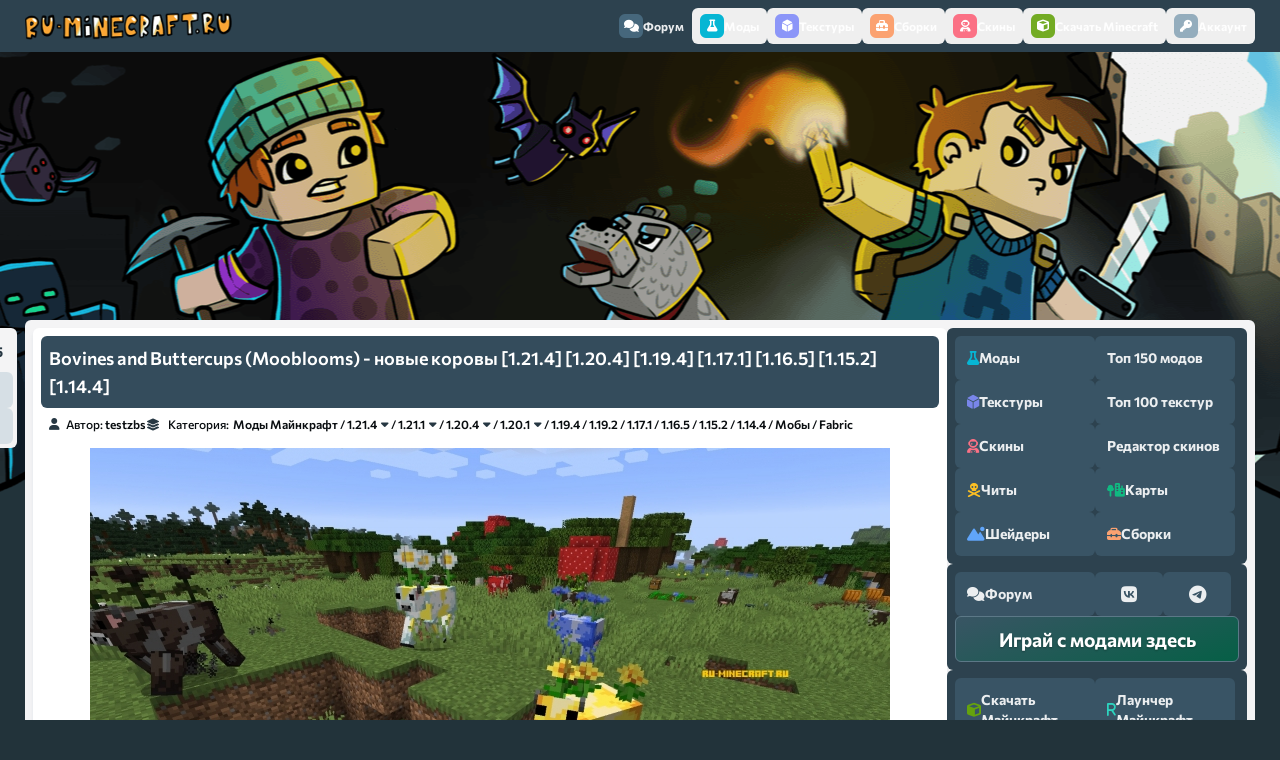

--- FILE ---
content_type: text/html; charset=windows-1251
request_url: https://ru-minecraft.ru/mody-minecraft/57807-mooblooms-novye-korovy.html
body_size: 18432
content:
<!DOCTYPE html>
<html lang="ru">

    <head>
        <meta content="IE=edge" http-equiv="X-UA-Compatible"/>
        <meta name="viewport" content="width=device-width,initial-scale=1"/>
        <meta http-equiv="Content-Type" content="text/html; charset=windows-1251" />
<title>Bovines and Buttercups (Mooblooms) - новые коровы [1.21.4] [1.20.4] [1.19.4] [1.17.1] [1.16.5] [1.15.2] [1.14.4] &raquo; Скачать моды для Майнкрафт</title>
<meta name="description" content="Мод Mooblooms - новые коровы Мод добавит в майнкрафт новых коров, да не простых коров, они подобны грибной корове, только имеют свои особенности. Всего их новых восемь штук, большинство из них" />
<meta name="keywords" content="Bovines and Buttercups" />
<meta property="og:site_name" content="ру Майнкрафт - скачать моды, текстуры, карты, гайды, скины" />
<meta property="og:type" content="article" />
<meta property="og:title" content="Bovines and Buttercups (Mooblooms) - новые коровы [1.21.4] [1.20.4] [1.19.4] [1.17.1] [1.16.5] [1.15.2] [1.14.4]" />
<meta property="og:url" content="https://ru-minecraft.ru/mody-minecraft/57807-mooblooms-novye-korovy.html" />
<meta property="og:image" content="https://ru-minecraft.ru/uploads/posts/2019-08/medium/1565081700_mooblooms-mod.jpg" />
<link rel="search" type="application/opensearchdescription+xml" href="https://ru-minecraft.ru/engine/opensearch.php" title="ру Майнкрафт - скачать моды, текстуры, карты, гайды, скины" />
        
        <link href="/templates/rework/assets/images/favicon.ico" rel="shortcut icon"/>
        <link
            href="/templates/rework/assets/css/styles.css?v=rumcUID{4bdfaef10ef23d34d793458384e8eaed271b44b462f63d07af54682119b3e7c5}"
            type="text/css"
            rel="stylesheet"
        />
        <script src="https://cdnjs.cloudflare.com/ajax/libs/web-animations/2.3.2/web-animations-next-lite.min.js"
            integrity="sha512-U8gBW6DQVbSLW1vF0d2gESATdYxLLAeZ04OWErnqWWUk4QLLis7Is+wcWKypXT8lIdnu4IQTHNsNrp5vELAHUA=="
            crossorigin="anonymous" referrerpolicy="no-referrer"></script>
        
        
        <link rel="preconnect" href="https://fonts.googleapis.com">
        <link
            rel="preconnect"
            href="https://fonts.gstatic.com"
            crossorigin
        >
        <!-- <link href="/templates/rework/assets/css/fontawesome.css" rel="stylesheet" /> -->
        <!-- <link href="" rel="stylesheet"> -->
        <!-- Yandex.RTB -->
        <script>window.yaContextCb=window.yaContextCb||[]</script>
        <script src="https://yandex.ru/ads/system/context.js" async></script>
    </head>

    <body>
        <!-- Floating menu on top -->
        <div class="navbar-wrapper">
  <nav class="navbar">
    <a href="/" class="navbar__logo"><img src="https://ru-minecraft.ru/templates/new2/images/topmenunew.png" /></a>
    <div mobile-menu class="navbar__items">
      <button class="navbar__item navbar__item--close mobile" mobile-menu-close><i class="fas fa-times"></i></button>
      <a href="/forum/" class="navbar__item navbar__item--forum"><span class="navbar__icon"><i
            class="fas fa-comments"></i></span> Форум</a
      >
      <button type="button" menu-open="mods" href="javascript:void(0)" class="navbar__item navbar__item--mods"><span
          class="navbar__icon"><i class="fas fa-flask"></i></span> Моды</button
      >
      <button type="button" menu-open="textures" href="javascript:void(0)" class="navbar__item navbar__item--textures"><span
          class="navbar__icon"><i class="fas fa-dice-d6"></i></span> Текстуры</button
      >
      <button type="button" menu-open="modpacks" href="javascript:void(0)" class="navbar__item navbar__item--modpacks"><span
          class="navbar__icon"><i class="fas fa-toolbox"></i></span> Сборки</button
      >
      <button type="button" menu-open="skins" href="javascript:void(0)" class="navbar__item navbar__item--skins"><span
          class="navbar__icon"><i class="fas fa-user-astronaut"></i></span> Скины</button
      >
      <button type="button" menu-open="minecraft" href="javascript:void(0)" class="navbar__item navbar__item--minecraft"><span
          class="navbar__icon"><i class="fas fa-cube"></i></span> Скачать Minecraft</button
      >
      <div class="navbar__dropdown-wrapper">
        <div menu-id="mods" class="navbar__dropdown">
          <div class="dropdown__items dropdown__max">
            <div class="dropdown__section dropdown__section--mods">
              <div class="section__title">
                <div class="section__icon">
                  <i class="fas fa-dice-d6"></i>
                </div>
                <p>По версиям игры</p>
              </div>
              <div class="section__content">
                <div class="section__mod section__mod--versions">
                  <a href="/mody-minecraft/m12111/">1.21.11 <span class="badge badge--last"><i class="fas fa-star"></i></span></a>
                  <a href="/mody-minecraft/m1219/">1.21.10</a>
                  <a href="/mody-minecraft/m1216/">1.21.8</a>
                  <a href="/mody-minecraft/m1215/">1.21.5</a>
                  <a href="/mody-minecraft/m1214/">1.21.4 </a>
                  <a href="/mody-minecraft/m1211/">1.21.1</a>
                  <a href="/mody-minecraft/m1205/">1.20.6</a>
                  <a href="/mody-minecraft/m120/">1.20.1</a>
                  <a href="/mody-minecraft/m1194/">1.19.4</a>
                  <a href="/mody-minecraft/m119/">1.19.2</a>
                  <a href="/mody-minecraft/m118/">1.18.2</a>
                  <a href="/mody-minecraft/m117/">1.17.1</a>
                  <a href="/mody-minecraft/m116/">1.16.5</a>
                  <a href="/mody-minecraft/m115/">1.15.2</a>
                  <a href="/mody-minecraft/m1122/">1.12.2</a>
                  <a href="/mody-minecraft/m189/">1.8.9</a>
                  <a href="/mody-minecraft/m1710/">1.7.10</a>
                </div>
              </div>
            </div>
            <div class="dropdown__section dropdown__section--mods">
              <div class="section__title">
                <div class="section__icon">
                  <i class="fas fa-quidditch"></i>
                </div>
                <p>По категориям</p>
              </div>
              <div class="section__content">
                <div class="section__mod section__mod--categories">
                  <a href="/mody-minecraft/shaders/"><span class="i47"></span>Шейдеры</a>
                  <a href="/mody-minecraft/oruzhie/"><span class="i59"></span>Оружие</a>
                  <a href="/mody-minecraft/bronya/"><span class="i5"></span>Броня</a>
                  <a href="/mody-minecraft/instrumenty/"><span class="i23"></span>Инструменты</a>
                  <a href="/mody-minecraft/mobs/"><span class="i31"></span>Мобы</a>
                  <a href="/mody-minecraft/dekor/"><span class="i11"></span>Декор</a>
                  <a href="/mody-minecraft/eda/"><span class="i14"></span>Еда</a>
                  <a href="/mody-minecraft/cars/"><span class="i6"></span>Машины</a>
                  <a href="/mody-minecraft/magic/"><span class="i28"></span>Магия</a>
                  <a href="/mody-minecraft/realistichnost/"><span class="i43"></span>Реалистичность</a>
                  <a href="/mody-minecraft/rpg/"><span class="i44"></span>RPG моды</a>
                  <a href="/mody-minecraft/industrial/"><span class="i22"></span>Индустриальные</a>
                  <a href="/mody-minecraft/block/"><span class="i4"></span>Блоки</a>
                  <a href="/mody-minecraft/ores/"><span class="i37"></span>Руды</a>
                  <a href="/mody-minecraft/biom/"><span class="i3"></span>Биомы</a>
                  <a href="/mody-minecraft/dim/"><span class="i12"></span>Измерения</a>
                  <a href="/mody-minecraft/fps/"><span class="i62"></span>Повышение FPS</a>
                  <a href="/mody-minecraft/useful/"><span class="i45"></span>Полезные</a>
                  <a href="/mody-minecraft/for-modpacks/"><span class="i64"></span>Для сборок</a>
                </div>
              </div>
            </div>
            <div class="dropdown__section dropdown__section--mods">
              <div class="section__title">
                <div class="section__icon">
                  <i class="fas fa-stream"></i>
                </div>
                <p>Дополнительно</p>
              </div>
              <div class="section__content">
                <div class="section__mod section__mod--links">
                  <a href="/mody-minecraft/">Скачать моды для Майнкрафт</a> 
                  <a href="/instrukcii-gajdy-minecraft/24750-ustanovka-modov-minecraft-16.html">Инструкция по установке модов</a>
                  <a href="/top.html">Топ 150 лучших модов</a>
                </div>
              </div>
            </div>
          </div>
        </div>
        <div menu-id="textures" class="navbar__dropdown">
          <div class="dropdown__items dropdown__max">
            <div class="dropdown__section dropdown__section--textures">
              <div class="section__title">
                <div class="section__icon">
                  <i class="fas fa-dice-d6"></i>
                </div>
                <p>По версиям игры</p>
              </div>
              <div class="section__content">
                <div class="section__mod section__mod--versions">
                  <a href="/tekstur-paki/resource/t1-2111/">1.21.11 <span class="badge badge--last"><i class="fas fa-star"></i></span></a>
                  <a href="/tekstur-paki/resource/t1-219/">1.21.10</a>
                  <a href="/tekstur-paki/resource/t1-216/">1.21.8</a>
                  <a href="/tekstur-paki/resource/t1-215/">1.21.5</a>
                  <a href="/tekstur-paki/resource/t1-21/">1.21.4</a>
                  <a href="/tekstur-paki/resource/t1-20/">1.20.6</a>
                  <a href="/tekstur-paki/resource/t1-19/">1.19.4</a>
                  <a href="/tekstur-paki/resource/t1-18/">1.18.2</a>
                  <a href="/tekstur-paki/resource/t1-17/">1.17.1</a>
                  <a href="/tekstur-paki/resource/t1-16/">1.16.5</a>
                  <a href="/tekstur-paki/resource/t1-15/">1.15.2</a>
                  <a href="/tekstur-paki/resource/t1-14/">1.14.4</a>
                  <a href="/tekstur-paki/resource/t1-12/">1.12.2</a>
                  <a href="/tekstur-paki/resource/17/">1.7.10</a>
                </div>
              </div>
            </div>
            <div class="dropdown__section dropdown__section--textures">
              <div class="section__title">
                <div class="section__icon">
                  <i class="fas fa-quidditch"></i>
                </div>
                <p>По разрешению</p>
              </div>
              <div class="section__content">
                <div class="section__mod section__mod--versions">
                  <a href="/tekstur-paki/8x/">8x</a>
                  <a href="/tekstur-paki/16x/">16x</a>
                  <a href="/tekstur-paki/32x/">32x</a>
                  <a href="/tekstur-paki/64x/">64x</a>
                  <a href="/tekstur-paki/128x/">128x</a>
                  <a href="/tekstur-paki/256x/">256x</a>
                  <a href="/tekstur-paki/512x/">512x</a>
                  <a href="/tekstur-paki/1024x/">1024x</a>
                  <a href="/tekstur-paki/2048x/">2048x</a>
                </div>
              </div>
            </div>
            <div class="dropdown__section dropdown__section--textures">
              <div class="section__title">
                <div class="section__icon">
                  <i class="fas fa-quidditch"></i>
                </div>
                <p>По категориям</p>
              </div>
              <div class="section__content">
                <div class="section__mod section__mod--versions">
                  <a href="/tekstur-paki/realizm/">Реалистичные</a>
                  <a href="/tekstur-paki/medieval/">Средневековые</a>
                  <a href="/tekstur-paki/mult/">Мультяшные</a>
                  <a href="/tekstur-paki/vanilla/">Ванильные</a>
                  <a href="/tekstur-paki/3d/">3D</a>
                  <a href="/tekstur-paki/texture-fps/">FPS</a>
                  <a href="/tekstur-paki/pvp/">PVP</a>
                  <a href="/tekstur-paki/pbr/">PBR</a>
                  <a href="/tekstur-paki/gui/">Интерфейс</a>
                </div>
              </div>
            </div>
            <div class="dropdown__section dropdown__section--textures">
              <div class="section__title">
                <div class="section__icon">
                  <i class="fas fa-stream"></i>
                </div>
                <p>Дополнительно</p>
              </div>
              <div class="section__content">
                <div class="section__mod section__mod--links">
                  <a href="/tekstur-paki/">Скачать текстурпаки для Майнкрафт</a>
                  <a href="/instrukcii-gajdy-minecraft/51956-texture-install.html">Инструкция по установке текстур</a>
                  <a href="/top-texture.html">Топ 100 лучших текстурпаков</a>
                </div>
              </div>
            </div>
          </div>
        </div>
        <div menu-id="skins" class="navbar__dropdown">
          <div class="dropdown__items dropdown__max">
            <div class="dropdown__section dropdown__section--skins">
              <div class="section__title">
                <div class="section__icon">
                  <i class="fas fa-quidditch"></i>
                </div>
                <p>По категориям</p>
              </div>
              <div class="section__content">
                <div class="section__mod section__mod--categories">
                  <a href="/skins/boys/"><span class="i29"></span>Для Мальчиков</a>
                  <a href="/skins/girl/"><span class="i18"></span>Для Девочек</a>
                  <a href="/skins/mobskin/"><span class="i32"></span>Мобы</a>
                  <a href="/skins/supergeroi/"><span class="i51"></span>Супергерои</a>
                  <a href="/skins/zombi/"><span class="i61"></span>Зомби</a>
                  <a href="/skins/voennye/"><span class="i57"></span>Военные</a>
                  <a href="/skins/utubery/"><span class="i60"></span>Ютуберы</a>
                  <a href="/skins/nub/"><span class="i36"></span>Скины Нуба</a>
                  <a href="/skins/krasivye/"><span class="i27"></span>Красивые</a>
                  <a href="/skins/ubiyca/"><span class="i24"></span>Убийцы</a>
                  <a href="/skins/top/"><span class="i53"></span>ТОП скины</a>
                  <a href="/skins/smex/"><span class="i50"></span>Смешные</a> 
                  <a href="/skins/prikol/"><span class="i40"></span>Прикольные</a>
                  <a href="/skins/skins-new-year/"><span class="i34"></span>Новый год</a>
                  <a href="/skins/skin-halloween/"><span class="i21"></span>Хеллоуин</a>
                </div>
              </div>
            </div>
            <div class="dropdown__section dropdown__section--skins">
              <div class="section__title">
                <div class="section__icon">
                  <i class="fas fa-stream"></i>
                </div>
                <p>Дополнительно</p>
              </div>
              <div class="section__content">
                <div class="section__mod section__mod--links">
                  <a href="/skins/">Скачать скины Майнкрафт</a>
            <a href="/skiny-dlja-minecraft/22332-chto-takoe-skiny-minecraft-i-kak-ustanovit-skin-personazha-v-maynkraft.html"
              >Как установить скин?</a
            >
            <a href="/sozdat-skin-dlya-minecraft.html">Создать\изменить скин</a>
                </div>
              </div>
            </div>
          </div>
        </div>
        <div menu-id="modpacks" class="navbar__dropdown">
          <div class="dropdown__items dropdown__max">
            <div class="dropdown__section dropdown__section--modpacks">
              <div class="section__title">
                <div class="section__icon">
                  <i class="fas fa-dice-d6"></i>
                </div>
                <p>По версиям игры</p>
              </div>
              <div class="section__content">
                <div class="section__mod section__mod--versions">
                  <a href="/klienty-minecraft/modpacks-121/">1.21.x</a>
                  <a href="/klienty-minecraft/modpacks-1201/">1.20.x</a>
                  <a href="/klienty-minecraft/modpacks-1192/">1.19.x</a>
                  <a href="/klienty-minecraft/modpacks-1182/">1.18.2</a>
                  <a href="/klienty-minecraft/modpacks-1171/">1.17.1</a>
                  <a href="/klienty-minecraft/k116/">1.16.5</a>
                  <a href="/klienty-minecraft/k115/">1.15.2</a>
                  <a href="/klienty-minecraft/k114/">1.14.4</a>
                  <a href="/klienty-minecraft/k112/">1.12.2</a>
                  <a href="/klienty-minecraft/kl18/">1.8.9</a>
                  <a href="/klienty-minecraft/k1710">1.7.10</a>
                </div>
              </div>
            </div>
            <div class="dropdown__section dropdown__section--modpacks">
              <div class="section__title">
                <div class="section__icon">
                  <i class="fas fa-stream"></i>
                </div>
                <p>Дополнительно</p>
              </div>
              <div class="section__content">
                <div class="section__mod section__mod--links">
                  <a href="/klienty-minecraft/">Скачать сборки с модами Майнкрафт</a>
                  <a href="/skachat-servera-minecraft/">Скачать сборки серверов Майнкрафт</a>
                  <a href="/klienty-minecraft/saudade-studio/">Сборки от Saudade Studio</a>
                </div>
              </div>
            </div>
          </div>
        </div>
        <div menu-id="minecraft" class="navbar__dropdown">
          <div class="dropdown__items dropdown__max">
            <div class="dropdown__section dropdown__section--minecraft">
              <div class="section__title">
                <div class="section__icon">
                  <i class="fas fa-dice-d6"></i>
                </div>
                <p>Версии Minecraft для скачивания</p>  
              </div>
              <div class="section__content">
                <div class="section__mod section__mod--versions">
                  <a href="/skachat-minecraft/84578-download-minecraft-12111.html">1.21.11 <span class="badge badge--last"><i class="fas fa-star"></i></span></a>
                  <a href="/skachat-minecraft/83769-download-minecraft-1219.html">1.21.10</a>
                  <a href="/skachat-minecraft/82695-download-minecraft-1216.html">1.21.8</a>
                  <a href="/skachat-minecraft/81718-download-minecraft-1215.html">1.21.5</a>
                  <a href="/skachat-minecraft/80625-minecraft-1214-download.html">1.21.4</a>
                  <a href="/skachat-minecraft/76588-minecraft-120.html">1.20.6</a>
                  <a href="/skachat-minecraft/72546-download-minecraft-119.html">1.19.x</a>
                  <a href="/skachat-minecraft/69489-download-minecraft-118.html">1.18.2</a>
                  <a href="/skachat-minecraft/65549-download-minecraft-117.html">1.17.1</a>
                  <a href="/skachat-minecraft/60765-116.html">1.16.5</a>
                  <a href="/skachat-minecraft/58374-minecraft-115.html">1.15.2</a>
                  <a href="/skachat-minecraft/48183-skachat-maynkraft-112.html">1.12.2</a>
                  <a href="/skachat-minecraft/27455-skachat-minecraft-170.html">1.7.10</a>
                </div>
              </div>
            </div>
            <div class="dropdown__section dropdown__section--minecraft">
              <div class="section__title">
                <div class="section__icon">
                  <i class="fas fa-stream"></i>
                </div>
                <p>Дополнительно</p>
              </div>
              <div class="section__content">
                <div class="section__mod section__mod--links">
                  <a href="/launcher/">Лаунчер для Майнкрафт</a>
                  <a href="/skachat-minecraft/">Прочие версии игры</a>
                </div>
              </div>
            </div>
          </div>
        </div>
      </div>
      


<button menu-open="profile" href="javascript:void(0)" class="navbar__item">
    <span class="navbar__icon">
        <i
            class="fas fa-key"></i></span> Аккаунт</button>
<div class="navbar__dropdown-wrapper">
    <div menu-id="profile" class="navbar__dropdown">
        <div class="dropdown__items dropdown__max">
            <ul>
                <form method="post">
                    <li style="padding: 5px 10px">
                        <input placeholder="Логин:" type="text" name="login_name" id="login_name" required/>
                    </li>

                    <li style="padding: 5px 10px">
                        <input placeholder="Пароль:" type="password" name="login_password" id="login_password" required/>
                    </li>

                    <li>
                        <button onclick="submit();" type="submit" style="padding: 5px 10px; width: 100%; background: none; border: none">
                            <input type="button" name="login" value="Войти"/>
                        </button>
                    </li>
                    <li>
                        <a href="https://ru-minecraft.ru/index.php?do=lostpassword" rel="nofollow">Восстановить пароль</a>
                    </li>
                    <li class="lfield lfchek" style="opacity: 0.8">
                        <a href="https://oauth.vk.com/authorize?client_id=6415698&amp;redirect_uri=https%3A%2F%2Fru-minecraft.ru%2Findex.php%3Fdo%3Dauth-social%26provider%3Dvk&amp;scope=offline%2Cwall%2Cemail&amp;state=40a79eda68fbc590f181d52781aa4742&amp;response_type=code" target="_blank" rel="nofollow" style="display: inline; padding: 0">
                            <img
                                src="/templates/rework/assets/images/social/vkontakte.png"/></a>
                         <a href="https://oauth.yandex.ru/authorize?client_id=b9ebcb51b6764cb6a0952aed78bfdf10&amp;redirect_uri=https%3A%2F%2Fru-minecraft.ru%2Findex.php%3Fdo%3Dauth-social%26provider%3Dyandex&amp;state=40a79eda68fbc590f181d52781aa4742&amp;response_type=code"
                            target="_blank" rel="nofollow" style="display: inline; padding: 0">
                            <img
                                src="/templates/rework/assets/images/social/yandex.png"/></a>
                         <a href="https://accounts.google.com/o/oauth2/auth?client_id=865682141590-sphras0iceav18ilkv500t58vqnmd5p0.apps.googleusercontent.com&amp;redirect_uri=https%3A%2F%2Fru-minecraft.ru%2Findex.php%3Fdo%3Dauth-social%26provider%3Dgoogle&amp;scope=https%3A%2F%2Fwww.googleapis.com%2Fauth%2Fuserinfo.email+https%3A%2F%2Fwww.googleapis.com%2Fauth%2Fuserinfo.profile&amp;state=40a79eda68fbc590f181d52781aa4742&amp;response_type=code" target="_blank"
                            rel="nofollow" style="display: inline; padding: 0">
                            <img src="/templates/rework/assets/images/social/google.png"/>
                        </a>
                    </li>
                    <input name="login" type="hidden" id="login" value="submit"/>
                </form>
            </ul>
            <a href="https://ru-minecraft.ru/index.php?do=register" rel="nofollow">Регистрация</a>
        </div>
    </div>
</div>


    </div>
    <div class="navbar__items mobile">
      <button type="button" mobile-menu-open href="javascript:void(0)" class="navbar__item"><span class="navbar__icon"><i
            class="fas fa-bars"></i></span> Меню</button
      >
    </div>
  </nav>
</div>


        <div class="body">
            <div class="body__content">
                <div class="body__head">
                    <div class="body__info"></div>
                    
                    <div style="max-width: 905px; max-height: 250px;">            
                        <!-- Yandex.RTB R-A-1617534-2 -->
                        <div id="yandex_rtb_R-A-1617534-2"></div>
                        <script>window.yaContextCb.push(()=>{
              Ya.Context.AdvManager.render({
                renderTo: 'yandex_rtb_R-A-1617534-2',
                blockId: 'R-A-1617534-2'
              })
            })</script></div>
                        
                    
                     
                    <!---->
                </div>
                <div class="body__container">
                    <div id='dle-content'><script type="application/ld+json">
	{
	  "@context": "http://schema.org",
	  "@type": "Article",
	  "headline": "Bovines and Buttercups (Mooblooms) - новые коровы [1.21.4] [1.20.4] [1.19.4] [1.17.1] [1.16.5] [1.15.2] [1.14.4]",
	  "description": "Мод Mooblooms - новые коровы Мод добавит в майнкрафт новых коров, да не простых коров, они подобны грибной корове, только имеют свои особенности. Всего их новых восемь штук, большинство из них",
	  "image": ["https://ru-minecraft.ru/uploads/posts/2019-08/medium/1565081700_mooblooms-mod.jpg"],
	  "datePublished": ["21-01-2025, 22:05"]
	}
</script>

<div class="news__item news__item--fullpage">
    <div class="news__controls-wrapper">
        <div class="news__controls">
    <div class="news__reputation">
        <!--<button aria-label="Повысить рейтинг новости" class="reputation__control reputation__control--positive">
            <i class="fas fa-angle-up"></i>
            </button>-->
        <div tooltip="Рейтинг публикации" class="reputation__current">
            <div id="reputation_post" class="reputation-post-rating"><div class="reputation_count"><span class="rating-sep">(</span><span class="reputation_positive" title="Положительный рейтинг"> 0.00 </span><span class="reputation_general" title="Общий рейтинг">-0,5</span><span class="reputation_negative" title="Отрицательный рейтинг"> -0.50 </span><span class="rating-sep">)</span></div></div>
        </div>
        <!--<button aria-label="Понизить рейтинг новости" class="reputation__control reputation__control--negative">
            <i class="fas fa-angle-down"></i>
            </button>-->
    </div>
    
</div>

    </div>
    <div class="news__title">
        <h1>Bovines and Buttercups (Mooblooms) - новые коровы [1.21.4] [1.20.4] [1.19.4] [1.17.1] [1.16.5] [1.15.2] [1.14.4]</h1>
    </div>
    <div class="news__details">
        <div class="news__author">
            <i class="fa-solid fa-user"></i>
            <span class="news__author-word">Автор:</span> <a onclick="ShowProfile('testzbs', 'https://ru-minecraft.ru/user/testzbs/', '0'); return false;" href="https://ru-minecraft.ru/user/testzbs/" rel="nofollow">testzbs</a>
        </div>
        <div class="news__categories">
            <i class="fa-solid fa-layer-group"></i>
            <span class="news__categories-word">Категория:</span> <a href="https://ru-minecraft.ru/mody-minecraft/">Моды Майнкрафт</a> / <a href="https://ru-minecraft.ru/mody-minecraft/m1214/">1.21.4</a> / <a href="https://ru-minecraft.ru/mody-minecraft/m1214-neoforge/">Neoforge</a> / <a href="https://ru-minecraft.ru/mody-minecraft/m1214-fabric/">Fabric</a> / <a href="https://ru-minecraft.ru/mody-minecraft/m1211/">1.21.1</a> / <a href="https://ru-minecraft.ru/mody-minecraft/m1211-neoforge/">Neoforge</a> / <a href="https://ru-minecraft.ru/mody-minecraft/m1211-fabric/">Fabric</a> / <a href="https://ru-minecraft.ru/mody-minecraft/m1203/">1.20.4</a> / <a href="https://ru-minecraft.ru/mody-minecraft/m1203-neoforge/">Neoforge</a> / <a href="https://ru-minecraft.ru/mody-minecraft/m1203-fabric/">Fabric</a> / <a href="https://ru-minecraft.ru/mody-minecraft/m120/">1.20.1</a> / <a href="https://ru-minecraft.ru/mody-minecraft/m120-forge/">Forge</a> / <a href="https://ru-minecraft.ru/mody-minecraft/m120-fabric/">Fabric</a> / <a href="https://ru-minecraft.ru/mody-minecraft/m1194/">1.19.4</a> / <a href="https://ru-minecraft.ru/mody-minecraft/m119/">1.19.2</a> / <a href="https://ru-minecraft.ru/mody-minecraft/m117/">1.17.1</a> / <a href="https://ru-minecraft.ru/mody-minecraft/m116/">1.16.5</a> / <a href="https://ru-minecraft.ru/mody-minecraft/m115/">1.15.2</a> / <a href="https://ru-minecraft.ru/mody-minecraft/m1144/">1.14.4</a> / <a href="https://ru-minecraft.ru/mody-minecraft/mobs/">Мобы</a> / <a href="https://ru-minecraft.ru/mody-minecraft/fabric/">Fabric</a>
        </div>
    </div>
    <div class="news__content">
        <div class="news__poll"></div>
        <div style="text-align:center;"><!--MBegin:https://ru-minecraft.ru/uploads/posts/2019-08/1565081700_mooblooms-mod.jpg|--><a href="https://ru-minecraft.ru/uploads/posts/2019-08/1565081700_mooblooms-mod.jpg" rel="highslide" class="highslide"><img src="https://ru-minecraft.ru/uploads/posts/2019-08/medium/1565081700_mooblooms-mod.jpg" alt='Bovines and Buttercups (Mooblooms) - новые коровы [1.21.4] [1.20.4] [1.19.4] [1.17.1] [1.16.5] [1.15.2] [1.14.4]' title='Bovines and Buttercups (Mooblooms) - новые коровы [1.21.4] [1.20.4] [1.19.4] [1.17.1] [1.16.5] [1.15.2] [1.14.4]'  /></a><!--MEnd--><br /><h2>Мод Mooblooms - новые коровы</h2></div><br /><!--lhstart:1.4--><span style="line-height:1.4"><!--/lhstart--><div style="text-align:justify;">Мод добавит в майнкрафт новых коров, да не простых коров, они подобны грибной корове, только имеют свои особенности. Всего их новых восемь штук, большинство из них цветочные (и содержат на себе различные цветы), но есть ещё, к примеру, корова из джунглей, она вся зелёная и будто бы держит на себе мини-дерево. Спавнятся они по всему миру (кроме коровы из джунглей, что и понятно). </div><!--lhend--></span><!--/lhend--><br /><br /><div style="text-align:center;"><!--MBegin:https://ru-minecraft.ru/uploads/posts/2019-08/1565082101_2019-08-05_19.png|--><a href="https://ru-minecraft.ru/uploads/posts/2019-08/1565082101_2019-08-05_19.png" rel="highslide" class="highslide"><img src="https://ru-minecraft.ru/uploads/posts/2019-08/medium/1565082101_2019-08-05_19.png" alt='Bovines and Buttercups (Mooblooms) - новые коровы [1.21.4] [1.20.4] [1.19.4] [1.17.1] [1.16.5] [1.15.2] [1.14.4]' title='Bovines and Buttercups (Mooblooms) - новые коровы [1.21.4] [1.20.4] [1.19.4] [1.17.1] [1.16.5] [1.15.2] [1.14.4]'  /></a><!--MEnd--></div><br /><br />Если такую корову остричь, то с неё выпадут цветы или что на ней находится.
        <div style="max-width: 905px;padding-top: 10px;">
            <!-- Yandex.RTB R-A-1617534-9 -->
            <div id="yandex_rtb_R-A-1617534-9"></div>
            <script>
				window.yaContextCb.push(()=>{
					Ya.Context.AdvManager.render({
						"blockId": "R-A-1617534-9",
						"renderTo": "yandex_rtb_R-A-1617534-9"
					})
				})
			</script>
        </div>
        
        <div class="news__installblock"><h2>Как установить мод:</h2><!--dle_ol_1--><ol type="1"><li><!--/dle_ol--> Установи нужный загрузчик, он указан для каждого файла, например: <a href="/mody-minecraft/797-minecraft-forge.html"  target="_blank">Forge</a>, <a href="/mody-minecraft/77411-neoforge.html"  target="_blank">NeoForge</a> или <a href="/mody-minecraft/54974-fabric-mod-loader-mod-yadro-dlya-114.html"  target="_blank">Fabric</a>.<br /></li><!--dle_li--><li> Установи все дополнительные моды если указано.<br /></li><!--dle_li--><li> Скачай мод и скопируй в <a href="/instrukcii-gajdy-minecraft/61120-where-is-minecraft-folder.html" title="Где находится папка .minecraft?" target="_blank">.minecraft</a>/mods<br /></li><!--dle_li--><li> В лаунчере запускай версию игры с нужным загрузчиком.</li></ol><!--dle_list_end--><a href="/instrukcii-gajdy-minecraft/24750-ustanovka-modov-minecraft-16.html"  target="_blank">Подробная инструкция по установке</a></div>
        
        
        <div class="news__downloads_title">
            <h2>
                <i class="fas fa-download"></i>Скачать мод Mooblooms:
            </h2>
        </div>
        
        
        <div class="news__downloads_controls">
            <div data-versions-filter="all">Все</div>
            <div data-versions-filter="popular">Популярные</div>
            <select data-versions-selector><option value="all">Выбрать</option></select>
            <div class="news__downloads_controls_divider"></div>
            <div data-versions-filter="forge">для Forge</div>
            <div data-versions-filter="neoforge">для Neoforge</div>
            <div data-versions-filter="fabric">для Fabric</div>
        </div>
        <div class="news__downloads_content">
            <!--vers1--><div class="news__downloads"><!--vers2--><!--versfile1--><div class="downloads__title"><p><!--versfile2-->1.21.4<!--versfileend1--></p></div><!--versfileend2--><!--files1--><div class="downloads__items"><!--files2--><br /><!--neoforge1--><div class="downloads__item"><span class="downloads__type downloads__type--Neoforge"><a class="download_neoforge" href="/mody-minecraft/77411-neoforge.html" title="данный файл использует загрузчик neoforge для работы" target="_blank">Neoforge</a></span><!--neoforge2--><span class="attachment">
    <a href="https://ru-minecraft.ru/engine/download.php?id=230435" title="Загружено 14-03-2025, cкачиваний: 22">bovinesandbuttercups-2.2.21.21.4-neo_forge.jar</a>
     <span class="attachment-size" style="font-size: 12px; opacity: 0.5;">[1,35 Mb] </span>
</span>
<!--neoforgeend1--></div><!--neoforgeend2--><br /><!--fabric1--><div class="downloads__item"><span class="downloads__type downloads__type--Fabric"><a class="download_fabric" href="/mody-minecraft/54974-fabric-mod-loader-mod-yadro-dlya-114.html" title="данный файл использует загрузчик Fabric для работы" target="_blank">Fabric</a></span><!--fabric2--><span class="attachment">
    <a href="https://ru-minecraft.ru/engine/download.php?id=230436" title="Загружено 14-03-2025, cкачиваний: 31">bovinesandbuttercups-2.2.21.21.4-fabric.jar</a>
     <span class="attachment-size" style="font-size: 12px; opacity: 0.5;">[1,39 Mb] </span>
</span>
<br /><!--dep1--><p class="downloads__deps"><!--dep2-->требуется установить <a href="/mody-minecraft/56341-fabric-api.html"  target="_blank">Fabric API</a><!--depend1--></p><!--depend2--><!--fabricend1--></div><!--fabricend2--><br /><!--filesend1--></div><!--filesend2--><!--versend1--></div><!--versend2--><br /><br /><!--vers1--><div class="news__downloads"><!--vers2--><!--versfile1--><div class="downloads__title"><p><!--versfile2-->1.21.1<!--versfileend1--></p></div><!--versfileend2--><!--files1--><div class="downloads__items"><!--files2--><br /><!--neoforge1--><div class="downloads__item"><span class="downloads__type downloads__type--Neoforge"><a class="download_neoforge" href="/mody-minecraft/77411-neoforge.html" title="данный файл использует загрузчик neoforge для работы" target="_blank">Neoforge</a></span><!--neoforge2--><span class="attachment">
    <a href="https://ru-minecraft.ru/engine/download.php?id=235231" title="Загружено 09-04-2025, cкачиваний: 34">bovinesandbuttercups-2.2.101.21.1-neo_forge.jar</a>
     <span class="attachment-size" style="font-size: 12px; opacity: 0.5;">[1,33 Mb] </span>
</span>
<!--neoforgeend1--></div><!--neoforgeend2--><br /><!--fabric1--><div class="downloads__item"><span class="downloads__type downloads__type--Fabric"><a class="download_fabric" href="/mody-minecraft/54974-fabric-mod-loader-mod-yadro-dlya-114.html" title="данный файл использует загрузчик Fabric для работы" target="_blank">Fabric</a></span><!--fabric2--><span class="attachment">
    <a href="https://ru-minecraft.ru/engine/download.php?id=235232" title="Загружено 09-04-2025, cкачиваний: 23">bovinesandbuttercups-2.2.101.21.1-fabric.jar</a>
     <span class="attachment-size" style="font-size: 12px; opacity: 0.5;">[1,35 Mb] </span>
</span>
<br /><!--dep1--><p class="downloads__deps"><!--dep2-->требуется установить <a href="/mody-minecraft/56341-fabric-api.html"  target="_blank">Fabric API</a><!--depend1--></p><!--depend2--><!--fabricend1--></div><!--fabricend2--><br /><!--filesend1--></div><!--filesend2--><!--versend1--></div><!--versend2--><br /><br /><!--vers1--><div class="news__downloads"><!--vers2--><!--versfile1--><div class="downloads__title"><p><!--versfile2-->1.20.4<!--versfileend1--></p></div><!--versfileend2--><!--files1--><div class="downloads__items"><!--files2--><br /><!--neoforge1--><div class="downloads__item"><span class="downloads__type downloads__type--Neoforge"><a class="download_neoforge" href="/mody-minecraft/77411-neoforge.html" title="данный файл использует загрузчик neoforge для работы" target="_blank">Neoforge</a></span><!--neoforge2--><span class="attachment">
    <a href="https://ru-minecraft.ru/engine/download.php?id=212349" title="Загружено 16-11-2024, cкачиваний: 18">bovines-and-buttercups-neo_forge-1.12.31.20.4.jar</a>
     <span class="attachment-size" style="font-size: 12px; opacity: 0.5;">[667,68 Kb] </span>
</span>
<!--neoforgeend1--></div><!--neoforgeend2--><br /><!--fabric1--><div class="downloads__item"><span class="downloads__type downloads__type--Fabric"><a class="download_fabric" href="/mody-minecraft/54974-fabric-mod-loader-mod-yadro-dlya-114.html" title="данный файл использует загрузчик Fabric для работы" target="_blank">Fabric</a></span><!--fabric2--><span class="attachment">
    <a href="https://ru-minecraft.ru/engine/download.php?id=212348" title="Загружено 16-11-2024, cкачиваний: 17">bovines-and-buttercups-fabric-1.12.31.20.4.jar</a>
     <span class="attachment-size" style="font-size: 12px; opacity: 0.5;">[689,64 Kb] </span>
</span>
<br /><!--dep1--><p class="downloads__deps"><!--dep2-->требуется установить <a href="/mody-minecraft/56341-fabric-api.html"  target="_blank">Fabric API</a><!--depend1--></p><!--depend2--><!--fabricend1--></div><!--fabricend2--><br /><!--filesend1--></div><!--filesend2--><!--versend1--></div><!--versend2--><br /><br /><!--vers1--><div class="news__downloads"><!--vers2--><!--versfile1--><div class="downloads__title"><p><!--versfile2-->1.20.1<!--versfileend1--></p></div><!--versfileend2--><!--files1--><div class="downloads__items"><!--files2--><br /><!--forge1--><div class="downloads__item"><span class="downloads__type downloads__type--Forge"><a class="download_forge" href="/mody-minecraft/797-minecraft-forge.html" title="данный файл использует загрузчик Forge для работы" target="_blank">Forge</a></span><!--forge2--><span class="attachment">
    <a href="https://ru-minecraft.ru/engine/download.php?id=212351" title="Загружено 16-11-2024, cкачиваний: 141">bovines-and-buttercups-_forge-1.11.21.40.1.jar</a>
     <span class="attachment-size" style="font-size: 12px; opacity: 0.5;">[895,18 Kb] </span>
</span>
<!--forgeend1--></div><!--forgeend2--><br /><!--fabric1--><div class="downloads__item"><span class="downloads__type downloads__type--Fabric"><a class="download_fabric" href="/mody-minecraft/54974-fabric-mod-loader-mod-yadro-dlya-114.html" title="данный файл использует загрузчик Fabric для работы" target="_blank">Fabric</a></span><!--fabric2--><span class="attachment">
    <a href="https://ru-minecraft.ru/engine/download.php?id=212350" title="Загружено 16-11-2024, cкачиваний: 48">bovines-and-buttercups-fabric-1.11.21.40.1.jar</a>
     <span class="attachment-size" style="font-size: 12px; opacity: 0.5;">[943,5 Kb] </span>
</span>
<br /><!--dep1--><p class="downloads__deps"><!--dep2-->требуется установить <a href="/mody-minecraft/56341-fabric-api.html"  target="_blank">Fabric API</a><!--depend1--></p><!--depend2--><!--fabricend1--></div><!--fabricend2--><br /><!--filesend1--></div><!--filesend2--><!--versend1--></div><!--versend2--><br /><br /><!--vers1--><div class="news__downloads"><!--vers2--><!--versfile1--><div class="downloads__title"><p><!--versfile2-->1.19.4<!--versfileend1--></p></div><!--versfileend2--><!--files1--><div class="downloads__items"><!--files2--><br /><!--forge1--><div class="downloads__item"><span class="downloads__type downloads__type--Forge"><a class="download_forge" href="/mody-minecraft/797-minecraft-forge.html" title="данный файл использует загрузчик Forge для работы" target="_blank">Forge</a></span><!--forge2--><span class="attachment">
    <a href="https://ru-minecraft.ru/engine/download.php?id=155678" title="Загружено 02-06-2023, cкачиваний: 67">bovines-and-buttercups-_forge-1.6.11.19.4.jar</a>
     <span class="attachment-size" style="font-size: 12px; opacity: 0.5;">[804,74 Kb] </span>
</span>
<!--forgeend1--></div><!--forgeend2--><br /><!--fabric1--><div class="downloads__item"><span class="downloads__type downloads__type--Fabric"><a class="download_fabric" href="/mody-minecraft/54974-fabric-mod-loader-mod-yadro-dlya-114.html" title="данный файл использует загрузчик Fabric для работы" target="_blank">Fabric</a></span><!--fabric2--><span class="attachment">
    <a href="https://ru-minecraft.ru/engine/download.php?id=155677" title="Загружено 02-06-2023, cкачиваний: 27">bovines-and-buttercups-fabric-1.6.11.19.4.jar</a>
     <span class="attachment-size" style="font-size: 12px; opacity: 0.5;">[875,32 Kb] </span>
</span>
<br /><!--dep1--><p class="downloads__deps"><!--dep2-->требуется установить <a href="/mody-minecraft/56341-fabric-api.html"  target="_blank">Fabric API</a><!--depend1--></p><!--depend2--><!--fabricend1--></div><!--fabricend2--><br /><!--filesend1--></div><!--filesend2--><!--versend1--></div><!--versend2--><br /><br /><!--vers1--><div class="news__downloads"><!--vers2--><!--versfile1--><div class="downloads__title"><p><!--versfile2-->1.19.2<!--versfileend1--></p></div><!--versfileend2--><!--files1--><div class="downloads__items"><!--files2--><br /><!--forge1--><div class="downloads__item"><span class="downloads__type downloads__type--Forge"><a class="download_forge" href="/mody-minecraft/797-minecraft-forge.html" title="данный файл использует загрузчик Forge для работы" target="_blank">Forge</a></span><!--forge2--><span class="attachment">
    <a href="https://ru-minecraft.ru/engine/download.php?id=172040" title="Загружено 12-11-2023, cкачиваний: 98">bovines-and-buttercups-_forge-1.6.31.19.2.jar</a>
     <span class="attachment-size" style="font-size: 12px; opacity: 0.5;">[797,16 Kb] </span>
</span>
<!--forgeend1--></div><!--forgeend2--><br /><!--fabric1--><div class="downloads__item"><span class="downloads__type downloads__type--Fabric"><a class="download_fabric" href="/mody-minecraft/54974-fabric-mod-loader-mod-yadro-dlya-114.html" title="данный файл использует загрузчик Fabric для работы" target="_blank">Fabric</a></span><!--fabric2--><span class="attachment">
    <a href="https://ru-minecraft.ru/engine/download.php?id=172041" title="Загружено 12-11-2023, cкачиваний: 23">bovines-and-buttercups-fabric-1.6.31.19.2.jar</a>
     <span class="attachment-size" style="font-size: 12px; opacity: 0.5;">[866,43 Kb] </span>
</span>
<br /><!--dep1--><p class="downloads__deps"><!--dep2-->требуется установить <a href="/mody-minecraft/56341-fabric-api.html"  target="_blank">Fabric API</a><!--depend1--></p><!--depend2--><!--fabricend1--></div><!--fabricend2--><br /><!--filesend1--></div><!--filesend2--><!--versend1--></div><!--versend2--><br /><br /><!--vers1--><div class="news__downloads"><!--vers2--><!--versfile1--><div class="downloads__title"><p><!--versfile2-->1.17.1<!--versfileend1--></p></div><!--versfileend2--><!--files1--><div class="downloads__items"><!--files2--><br /><!--fabric1--><div class="downloads__item"><span class="downloads__type downloads__type--Fabric"><a class="download_fabric" href="/mody-minecraft/54974-fabric-mod-loader-mod-yadro-dlya-114.html" title="данный файл использует загрузчик Fabric для работы" target="_blank">Fabric</a></span><!--fabric2--><span class="attachment">
    <a href="https://ru-minecraft.ru/engine/download.php?id=97861" title="Загружено 14-08-2021, cкачиваний: 172">mooblooms-1.5.1.jar</a>
     <span class="attachment-size" style="font-size: 12px; opacity: 0.5;">[937,2 Kb] </span>
</span>
<br /><!--dep1--><p class="downloads__deps"><!--dep2-->требуется установить <a href="/mody-minecraft/56341-fabric-api.html"  target="_blank">Fabric API</a><!--depend1--></p><!--depend2--><!--fabricend1--></div><!--fabricend2--><br /><!--filesend1--></div><!--filesend2--><!--versend1--></div><!--versend2--><br /><br /><!--vers1--><div class="news__downloads"><!--vers2--><!--versfile1--><div class="downloads__title"><p><!--versfile2-->1.16.5<!--versfileend1--></p></div><!--versfileend2--><!--files1--><div class="downloads__items"><!--files2--><br /><!--fabric1--><div class="downloads__item"><span class="downloads__type downloads__type--Fabric"><a class="download_fabric" href="/mody-minecraft/54974-fabric-mod-loader-mod-yadro-dlya-114.html" title="данный файл использует загрузчик Fabric для работы" target="_blank">Fabric</a></span><!--fabric2--><span class="attachment">
    <a href="https://ru-minecraft.ru/engine/download.php?id=82054" title="Загружено 01-01-2021, cкачиваний: 424">mooblooms-1.4.0.jar</a>
     <span class="attachment-size" style="font-size: 12px; opacity: 0.5;">[655,21 Kb] </span>
</span>
<br /><!--dep1--><p class="downloads__deps"><!--dep2-->требуется установить <a href="/mody-minecraft/56341-fabric-api.html"  target="_blank">Fabric API</a><!--depend1--></p><!--depend2--><!--fabricend1--></div><!--fabricend2--><br /><!--filesend1--></div><!--filesend2--><!--versend1--></div><!--versend2--><br /><br /><!--vers1--><div class="news__downloads"><!--vers2--><!--versfile1--><div class="downloads__title"><p><!--versfile2-->1.15.2<!--versfileend1--></p></div><!--versfileend2--><!--files1--><div class="downloads__items"><!--files2--><br /><!--fabric1--><div class="downloads__item"><span class="downloads__type downloads__type--Fabric"><a class="download_fabric" href="/mody-minecraft/54974-fabric-mod-loader-mod-yadro-dlya-114.html" title="данный файл использует загрузчик Fabric для работы" target="_blank">Fabric</a></span><!--fabric2--><span class="attachment">
    <a href="https://ru-minecraft.ru/engine/download.php?id=59674" title="Загружено 26-12-2019, cкачиваний: 245">mooblooms-1.1.1.jar</a>
     <span class="attachment-size" style="font-size: 12px; opacity: 0.5;">[182,1 Kb] </span>
</span>
<br /><!--dep1--><p class="downloads__deps"><!--dep2-->требуется установить <a href="/mody-minecraft/56341-fabric-api.html"  target="_blank">Fabric API</a><!--depend1--></p><!--depend2--><!--fabricend1--></div><!--fabricend2--><br /><!--filesend1--></div><!--filesend2--><!--versend1--></div><!--versend2--><br /><br /><!--vers1--><div class="news__downloads"><!--vers2--><!--versfile1--><div class="downloads__title"><p><!--versfile2-->1.14.4<!--versfileend1--></p></div><!--versfileend2--><!--files1--><div class="downloads__items"><!--files2--><br /><!--fabric1--><div class="downloads__item"><span class="downloads__type downloads__type--Fabric"><a class="download_fabric" href="/mody-minecraft/54974-fabric-mod-loader-mod-yadro-dlya-114.html" title="данный файл использует загрузчик Fabric для работы" target="_blank">Fabric</a></span><!--fabric2--><span class="attachment">
    <a href="https://ru-minecraft.ru/engine/download.php?id=54390" title="Загружено 19-08-2019, cкачиваний: 224">mooblooms-1.0.1.jar</a>
     <span class="attachment-size" style="font-size: 12px; opacity: 0.5;">[52,09 Kb] </span>
</span>
<br /><!--dep1--><p class="downloads__deps"><!--dep2-->требуется установить <a href="/mody-minecraft/56341-fabric-api.html"  target="_blank">Fabric API</a><!--depend1--></p><!--depend2--><!--fabricend1--></div><!--fabricend2--><br /><!--filesend1--></div><!--filesend2--><!--versend1--></div><!--versend2-->
            <div class="no-files-message">
                Нет файлов, подходящих под выбранные фильтры<br />
                <div data-versions-reset>Сбросить фильтры</div>
            </div>
        </div>
        
    </div>
    
    <div style="padding: 20px 0; max-width: 905px;">
        <!-- Yandex.RTB R-A-1617534-11 -->
        <div id="yandex_rtb_R-A-1617534-11"></div>
        <script>
			window.yaContextCb.push(()=>{
				Ya.Context.AdvManager.render({
					"blockId": "R-A-1617534-11",
					"renderTo": "yandex_rtb_R-A-1617534-11"
				})
			})
		</script></div>

    <div class="news__footer news__footer--full">
        <div class="footer__section footer__section--rating">
            <p class="footer__title">
                <i class="fas fa-trophy"></i> Рейтинг
            </p>
            <div id="reputation_post" class="reputation-post-rating"><div class="reputation_count"><span class="rating-sep">(</span><span class="reputation_positive" title="Положительный рейтинг"> 0.00 </span><span class="reputation_general" title="Общий рейтинг">-0,5</span><span class="reputation_negative" title="Отрицательный рейтинг"> -0.50 </span><span class="rating-sep">)</span></div></div>
        </div>
        <div class="footer__section footer__section--actions">
            <p class="footer__title">
                <i class="fas fa-code"></i> Действия
            </p>
            <button
                onclick="complaint()"
                tooltip="Если вы заметили ошибку в тексте или новость устарела - помогите нам это исправить. Выделите ошибку и/или нажмите эту кнопку для отправки сообщения с необходимой информацией."
                class="footer__button"
            >Улучшить новость</button>
            
        </div>
        <div class="footer__section">
            <p class="footer__title">
                <i class="fas fa-eye"></i> Просмотры
            </p>
            <p class="footer__number">16 892</p>
        </div>
        <div class="footer__section">
            <p class="footer__title">
                <i class="fas fa-comments"></i> Комментарии
            </p>
            <p class="footer__number">0</p>
        </div>
        <div class="footer__section">
            <p class="footer__title">
                <i class="fas fa-calendar"></i> Опубликовано
            </p>
            <p class="footer__number">21-01-2025, 22:05

            </p>
        </div>
        <div class="footer__section footer__section--max">
            <p class="footer__title">
                <i class="fas fa-fire"></i> Категории
            </p>
            <div class="footer__categories"><a href="https://ru-minecraft.ru/mody-minecraft/">Моды Майнкрафт</a> / <a href="https://ru-minecraft.ru/mody-minecraft/m1214/">1.21.4</a> / <a href="https://ru-minecraft.ru/mody-minecraft/m1214-neoforge/">Neoforge</a> / <a href="https://ru-minecraft.ru/mody-minecraft/m1214-fabric/">Fabric</a> / <a href="https://ru-minecraft.ru/mody-minecraft/m1211/">1.21.1</a> / <a href="https://ru-minecraft.ru/mody-minecraft/m1211-neoforge/">Neoforge</a> / <a href="https://ru-minecraft.ru/mody-minecraft/m1211-fabric/">Fabric</a> / <a href="https://ru-minecraft.ru/mody-minecraft/m1203/">1.20.4</a> / <a href="https://ru-minecraft.ru/mody-minecraft/m1203-neoforge/">Neoforge</a> / <a href="https://ru-minecraft.ru/mody-minecraft/m1203-fabric/">Fabric</a> / <a href="https://ru-minecraft.ru/mody-minecraft/m120/">1.20.1</a> / <a href="https://ru-minecraft.ru/mody-minecraft/m120-forge/">Forge</a> / <a href="https://ru-minecraft.ru/mody-minecraft/m120-fabric/">Fabric</a> / <a href="https://ru-minecraft.ru/mody-minecraft/m1194/">1.19.4</a> / <a href="https://ru-minecraft.ru/mody-minecraft/m119/">1.19.2</a> / <a href="https://ru-minecraft.ru/mody-minecraft/m117/">1.17.1</a> / <a href="https://ru-minecraft.ru/mody-minecraft/m116/">1.16.5</a> / <a href="https://ru-minecraft.ru/mody-minecraft/m115/">1.15.2</a> / <a href="https://ru-minecraft.ru/mody-minecraft/m1144/">1.14.4</a> / <a href="https://ru-minecraft.ru/mody-minecraft/mobs/">Мобы</a> / <a href="https://ru-minecraft.ru/mody-minecraft/fabric/">Fabric</a></div>
        </div>
    </div>
</div>

<div class="news__related related-news">
    <div class="related-news__item">
    <a href="https://ru-minecraft.ru/mody-minecraft/56585-fabric-furnaces.html" tooltip="Мод Fabric Furnaces - улучшенные новые печки Данный мод добавит в игру 9 новых видов печей создаваемых из ванильных материалов, более дорогие виды печей плавят руду намного быстрей, а значит экономят...">
        <div class="related-news__image">
            <img alt="Fabric Furnaces - новые печи [1.19.2] [1.18.2] [1.17.1] [1.16.5] [1.15.2] [1.14.4]" src="https://ru-minecraft.ru/uploads/posts/2019-05/thumbs/1557869415_fabric-furnaces.jpg"/>
        </div>
        <div class="related-news__info">
            <h4 class="related-news__title">Fabric Furnaces - новые печи [1.19.2] [1.18.2] [1.17.1]</h4>
        </div>
    </a>
</div><div class="related-news__item">
    <a href="https://ru-minecraft.ru/mody-minecraft/56341-fabric-api.html" tooltip="Мод Fabric API - это технический мод, библиотека необходимая для работы большинства модов созданных для загрузчика fabric, мод сам по себе ничего не добавляет, но без данного мода игра не запустится....">
        <div class="related-news__image">
            <img alt="Fabric API - фабрик АПИ [1.21.11] [1.21.10] [1.21.8] [1.21.5] [1.20.6] [1.19.4] [1.18.2] [1.16.5]" src="https://ru-minecraft.ru/uploads/posts/2019-04/1556249063_fabric-api.jpg"/>
        </div>
        <div class="related-news__info">
            <h4 class="related-news__title">Fabric API - фабрик АПИ [1.21.11] [1.21.10] [1.21.8]</h4>
        </div>
    </a>
</div><div class="related-news__item">
    <a href="https://ru-minecraft.ru/mody-minecraft/51337-moo-fluids.html" tooltip="Мод Moo Fluids - новые коровы, коровы жидкостей из модов. Данный мод добавит в игру несколько новых видов коров которых вы встретите в мире, самым интересным видом коров - является жидкостная корова,...">
        <div class="related-news__image">
            <img alt="Moo Fluids - новые коровы [1.12.2] [1.11.2] [1.10.2] [1.9.4] [1.8.9] [1.7.10]" src="https://ru-minecraft.ru/uploads/posts/2018-02/thumbs/1518731647_moo-fluids.jpg"/>
        </div>
        <div class="related-news__info">
            <h4 class="related-news__title">Moo Fluids - новые коровы [1.12.2] [1.11.2] [1.10.2]</h4>
        </div>
    </a>
</div><div class="related-news__item">
    <a href="https://ru-minecraft.ru/mody-minecraft/49803-usefull-cows.html" tooltip="Мод Usefull Cows - 14 новых видов коров для майнкрафта Мод добавит в майнкрафт 14 видов новых коров, каждая из них уникальна по-своему, в основном они отличаются дропом и характеристиками в виде...">
        <div class="related-news__image">
            <img alt="Useful Cows mod - новые коровы [1.12.2] [1.12.1]" src="https://ru-minecraft.ru/uploads/posts/2017-10/thumbs/1508518124_7728db758905bed38a986dd55a0eb19d.png"/>
        </div>
        <div class="related-news__info">
            <h4 class="related-news__title">Useful Cows mod - новые коровы [1.12.2] [1.12.1]</h4>
        </div>
    </a>
</div><div class="related-news__item">
    <a href="https://ru-minecraft.ru/mody-minecraft/49727-mini-moos.html" tooltip="Мод Mini Moos - добавит в майнкрафт новых мобов, мини коровы. В мире игры вы теперь сможете встретить несколько разновидностей мири коров, их можно приручать и получать от них некоторые ништяки,...">
        <div class="related-news__image">
            <img alt="Mini Moos - мини коровы [1.12.2] [1.10.2]" src="https://ru-minecraft.ru/uploads/posts/2017-10/thumbs/1507651845_mini-moos-mini-korovy.png"/>
        </div>
        <div class="related-news__info">
            <h4 class="related-news__title">Mini Moos - мини коровы [1.12.2] [1.10.2]</h4>
        </div>
    </a>
</div>
</div>

<!-- Yandex Native Ads C-A-1617534-10 -->
<div id="yandex_rtb_C-A-1617534-10"></div>
<script>window.yaContextCb.push(()=>{
  Ya.Context.AdvManager.renderWidget({
    renderTo: 'yandex_rtb_C-A-1617534-10',
    blockId: 'C-A-1617534-10'
  })
})</script><div class="news2">
    <table width="100%">
        <tr>
            <td class="menu_title" valign="top" colspan="2">Информация</td>
        </tr>
        <tr>
            <td width="55">
                <i class="fa fa-exclamation-triangle" aria-hidden="true" style="font-size: 55px;padding: 20px 0px 20px 20px;color: #faa535;"></i>
            </td>
            <td class="news" style="padding-bottom:10px; font-size: 18px; text-align: center;">Для написания комментария <a href="https://ru-minecraft.ru/index.php?do=register">зарегистрируйся</a> на сайте, это займет всего пару минут, голосуй за новости, зарабатывай репутацию.</td>
        </tr>
    </table></div></div>
                    </div>
                <div class="body__bottom">
                    <div class="body__forum"><div class="forum__last-messages">
    <div class="last-messages__title">
        <h3>Последние сообщения с форума</h3>
    </div>
    <div class="last-messages__messages">
        <div class="last-messages__header">
            <div class="header__theme">Название темы</div>
            <div class="header__stats">Статистика</div>
            <div class="header__lastmsg">Последнее сообщение</div>
        </div>
        <div class="last-messages__message">
    <div class="message__title">
        <a href="https://ru-minecraft.ru/forum/showtopic-21255/">Видео/Стримы канал Ritterydam</a>
        <p>
            Тема в разделе: <span><a href="https://ru-minecraft.ru/forum/categories-12/">Флудильня</a></span>
        </p>
    </div>
    <div class="message__stats">
        <p>
            Просмотров: <strong>229467</strong>
        </p>
        <p>
            Ответов: <strong>996</strong>
        </p>
    </div>
    <div class="message__lastmsg">
        <a class="popup_profile" onclick="ShowProfile('ritterydam', 'https://ru-minecraft.ru/user/ritterydam', '0'); return false;" href="https://ru-minecraft.ru/user/ritterydam/">
        <div class="message__lastauthor">
            <img src="https://ru-minecraft.ru/uploads/fotos/foto_338984.jpg" alt="ritterydam"/>
            <div>
                <p>ritterydam</p>
                <p title="Перейти к последнему сообщению">
                    <strong>от <a href="https://ru-minecraft.ru/forum/showtopic-21255/page-50/#message-1597648">Вчера, 23:38</a></strong>
                </p>
            </div>
        </div>
        </a>
    </div>
</div>
<div class="last-messages__message">
    <div class="message__title">
        <a href="https://ru-minecraft.ru/forum/showtopic-26128/">Не загружает мир, после отключения питания</a>
        <p>
            Тема в разделе: <span><a href="https://ru-minecraft.ru/forum/categories-32/">Ваши вопросы по Minecraft</a></span>
        </p>
    </div>
    <div class="message__stats">
        <p>
            Просмотров: <strong>207</strong>
        </p>
        <p>
            Ответов: <strong>14</strong>
        </p>
    </div>
    <div class="message__lastmsg">
        <a class="popup_profile" onclick="ShowProfile('ShalDonHos', 'https://ru-minecraft.ru/user/ShalDonHos', '0'); return false;" href="https://ru-minecraft.ru/user/ShalDonHos/">
        <div class="message__lastauthor">
            <img src="https://ru-minecraft.ru/uploads/fotos/foto_191092.jpg" alt="ShalDonHos"/>
            <div>
                <p>ShalDonHos</p>
                <p title="Перейти к последнему сообщению">
                    <strong>от <a href="https://ru-minecraft.ru/forum/showtopic-26128/#message-1597217">Вчера, 17:38</a></strong>
                </p>
            </div>
        </div>
        </a>
    </div>
</div>
<div class="last-messages__message">
    <div class="message__title">
        <a href="https://ru-minecraft.ru/forum/showtopic-26127/">Команда на версии 1.21.11</a>
        <p>
            Тема в разделе: <span><a href="https://ru-minecraft.ru/forum/categories-32/">Ваши вопросы по Minecraft</a></span>
        </p>
    </div>
    <div class="message__stats">
        <p>
            Просмотров: <strong>148</strong>
        </p>
        <p>
            Ответов: <strong>4</strong>
        </p>
    </div>
    <div class="message__lastmsg">
        <a class="popup_profile" onclick="ShowProfile('Mafisk', 'https://ru-minecraft.ru/user/Mafisk', '0'); return false;" href="https://ru-minecraft.ru/user/Mafisk/">
        <div class="message__lastauthor">
            <img src="https://ru-minecraft.ru/templates/rework/dleimages/noavatar.png" alt="Mafisk"/>
            <div>
                <p>Mafisk</p>
                <p title="Перейти к последнему сообщению">
                    <strong>от <a href="https://ru-minecraft.ru/forum/showtopic-26127/#message-1597194">Вчера, 15:35</a></strong>
                </p>
            </div>
        </div>
        </a>
    </div>
</div>
<div class="last-messages__message">
    <div class="message__title">
        <a href="https://ru-minecraft.ru/forum/showtopic-26129/">Мод для майнкрафт 1.12.2</a>
        <p>
            Тема в разделе: <span><a href="https://ru-minecraft.ru/forum/categories-32/">Ваши вопросы по Minecraft</a></span>
        </p>
    </div>
    <div class="message__stats">
        <p>
            Просмотров: <strong>36</strong>
        </p>
        <p>
            Ответов: <strong>0</strong>
        </p>
    </div>
    <div class="message__lastmsg">
        <a class="popup_profile" onclick="ShowProfile('damaizer', 'https://ru-minecraft.ru/user/damaizer', '0'); return false;" href="https://ru-minecraft.ru/user/damaizer/">
        <div class="message__lastauthor">
            <img src="https://ru-minecraft.ru/templates/rework/dleimages/noavatar.png" alt="damaizer"/>
            <div>
                <p>damaizer</p>
                <p title="Перейти к последнему сообщению">
                    <strong>от <a href="https://ru-minecraft.ru/forum/showtopic-26129/#message-1597162">Вчера, 14:03</a></strong>
                </p>
            </div>
        </div>
        </a>
    </div>
</div>
<div class="last-messages__message">
    <div class="message__title">
        <a href="https://ru-minecraft.ru/forum/showtopic-26124/">Хочу изучить вопрос насчет заказа сборок модов.</a>
        <p>
            Тема в разделе: <span><a href="https://ru-minecraft.ru/forum/categories-41/">Проекты </a></span>
        </p>
    </div>
    <div class="message__stats">
        <p>
            Просмотров: <strong>195</strong>
        </p>
        <p>
            Ответов: <strong>8</strong>
        </p>
    </div>
    <div class="message__lastmsg">
        <a class="popup_profile" onclick="ShowProfile('Demonas', 'https://ru-minecraft.ru/user/Demonas', '0'); return false;" href="https://ru-minecraft.ru/user/Demonas/">
        <div class="message__lastauthor">
            <img src="https://ru-minecraft.ru/uploads/fotos/foto_224477.jpg" alt="Demonas"/>
            <div>
                <p>Demonas</p>
                <p title="Перейти к последнему сообщению">
                    <strong>от <a href="https://ru-minecraft.ru/forum/showtopic-26124/#message-1597102">Вчера, 03:17</a></strong>
                </p>
            </div>
        </div>
        </a>
    </div>
</div>

    </div>
</div>
</div>
                    <div class="body__breadcrumbs"><div id="dle-speedbar"><ul itemscope itemtype="http://schema.org/BreadcrumbList" class="speedbar"><li itemprop="itemListElement" itemscope itemtype="http://schema.org/ListItem"><a itemprop="item" href="https://ru-minecraft.ru/" title="ру Майнкрафт - скачать моды, текстуры, карты, гайды, скины"><span itemprop="name">Ru-minecraft.ru</span></a><meta itemprop="position" content="1" /></li><li class="speedbar_sep">&raquo;</li><li itemprop="itemListElement" itemscope itemtype="http://schema.org/ListItem"><a itemprop="item" href="https://ru-minecraft.ru/mody-minecraft/" title="Скачать моды для Майнкрафт"><span itemprop="name">Моды Майнкрафт</span></a><meta itemprop="position" content="2" /></li><li class="speedbar_sep">&raquo;</li><li>Bovines and Buttercups (Mooblooms) - новые коровы [1.21.4] [1.20.4] [1.19.4] [1.17.1] [1.16.5] [1.15.2] [1.14.4]</li></ul></div></div>
                </div>
            </div>
            <div class="body__sidebar">
                <div class="sidebar__menu">
    <div class="sidebar__block">
        <a class="sidebar__link not-mobile" href="/mody-minecraft/">
            <i class="fa-solid fa-flask"></i>Моды
        </a>
        <a class="sidebar__link" href="/top.html">Топ 150 модов</a>
        <a class="sidebar__link not-mobile" href="/tekstur-paki/">
            <i class="fa-solid fa-dice-d6"></i>Текстуры
        </a> 
        <a class="sidebar__link" href="/top-texture.html">Топ 100 текстур</a>
        <a class="sidebar__link not-mobile" href="/skins/">
            <i class="fa-solid fa-user-astronaut"></i>Скины
        </a>
        <a class="sidebar__link not-mobile" href="/sozdat-skin-dlya-minecraft.html">Редактор скинов</a>
        <a class="sidebar__link not-mobile" href="/cheats/">
            <i class="fa-solid fa-skull-crossbones"></i>Читы
        </a>
        <a class="sidebar__link not-mobile" href="/karty-dlja-minecraft/">
            <i class="fa-solid fa-tree-city"></i>Карты
        </a>
        <a class="sidebar__link not-mobile" href="/shaders/">
            <i class="fa-solid fa-mountain-sun"></i>Шейдеры
        </a>
        <a class="sidebar__link not-mobile" href="/klienty-minecraft/">
            <i class="fa-solid fa-toolbox"></i>Сборки
        </a>
    </div>
    <div class="sidebar__block">
        <a class="sidebar__link" href="/forum/">
            <i class="fas fa-comments"></i> Форум
        </a>
        <a class="sidebar__link sidebar__link--social" href="https://vk.com/ru_minecraft_ru" target="_blank" rel="nofollow">
            <i class="fab fa-vk"></i>
        </a>
        <a class="sidebar__link sidebar__link--social" href="https://t.me/ru_mine_ru" target="_blank" rel="nofollow" noreplace>
            <i class="fab fa-telegram-plane"></i>
        </a>
        <a class="sidebar__link sidebar__link--max sidebar__link--wow" target="_blank" href="https://ru-minecraft.ru/engine/go.php?url=aHR0cHM6Ly9sZW1vbmNyYWZ0LnJ1Lz91dG1fc291cmNlPXJ1LW1pbmVjcmFmdCZhbXA7dXRtX21lZGl1bT1jcGM%3D"><span class="button-emojis">
            <span class="button-emoji"><i class="fa-solid fa-gem" style="color:#7fffd4"></i></span>
            <span class="button-emoji"><i class="fa-solid fa-bolt" style="color: rgba(6, 182, 212);"></i></span>
            <span class="button-emoji"><i class="fa-solid fa-cube" style="color:#897833"></i></span>
            <span class="button-emoji"><i class="fa-solid fa-fire" style="color:#ffa500"></i></span>
            <span class="button-emoji"><i class="fa-solid fa-earth-americas" style="color:rgba(96, 165, 250"></i></span>
            <span class="button-emoji"><i class="fa-solid fa-clover" style="color:#2cb92c"></i></span>
            <span class="button-emoji"><i class="fa-solid fa-sack-dollar" style="color:#ffff00"></i></span>
            <span class="button-emoji"><i class="fa-solid fa-gem" style="color:#7fffd4"></i></span>
            <span class="button-emoji"><i class="fa-solid fa-bolt" style="color: rgba(6, 182, 212);"></i></span>
            <span class="button-emoji"><i class="fa-solid fa-tree" style="color:#3edf3e"></i></span>
        </span>
        <span class="button-content">
            Играй с модами здесь
        </span>
        </a>

    <style>
    .sidebar__link--wow {
        position: relative;
        overflow: hidden;
    background: linear-gradient(160deg, #395564, #065f46);
        color: #fff;
        font-weight: 700;
        border-radius: .5rem;
    border: 1px solid rgb(92 120 135);
        padding: 1rem;
        display: flex;
        justify-content: center;
        align-items: center;
        text-align: center;
        z-index: 1;
        transition: transform 0.25s ease, box-shadow 0.25s ease, border-color 0.25s ease;
    }

    .sidebar__link--wow .button-content {
        position: relative;
        z-index: 2;
        font-size: 1.2rem;
        font-weight: 700;
        text-align: center;
        text-shadow: 0 1px 2px rgba(0,0,0,0.3);
    }

    .button-emojis {
        position: absolute;
        inset: 0;
        pointer-events: none;
        overflow: hidden;
        z-index: 1;
    }

    .button-emoji {
        position: absolute;
        bottom: -1.5rem;
        font-size: 0.9rem;
        animation: button-rise linear infinite;
    }

    .button-emoji:nth-child(1)  { left: 5%;  animation-duration: 4s;  font-size: 0.85rem; opacity: 0.3; }
    .button-emoji:nth-child(2)  { left: 15%; animation-duration: 5s;  font-size: 1rem;  opacity: 0.4; }
    .button-emoji:nth-child(3)  { left: 25%; animation-duration: 4.5s;font-size: 0.9rem; opacity: 0.35; }
    .button-emoji:nth-child(4)  { left: 35%; animation-duration: 6s;  font-size: 1rem;  opacity: 0.45; }
    .button-emoji:nth-child(5)  { left: 50%; animation-duration: 5.5s;font-size: 0.85rem; opacity: 0.3; }
    .button-emoji:nth-child(6)  { left: 65%; animation-duration: 4.2s;font-size: 0.95rem; opacity: 0.4; }
    .button-emoji:nth-child(7)  { left: 75%; animation-duration: 5.2s;font-size: 0.9rem; opacity: 0.35; }
    .button-emoji:nth-child(8)  { left: 85%; animation-duration: 4.8s;font-size: 1rem;  opacity: 0.4; }
    .button-emoji:nth-child(9)  { left: 92%; animation-duration: 6s;  font-size: 0.8rem; opacity: 0.3; }
    .button-emoji:nth-child(10) { left: 20%; animation-duration: 5s;  font-size: 0.85rem; opacity: 0.35; }

    @keyframes button-rise {
        0%   { transform: translateY(0) translateX(0) rotate(0deg);    opacity: inherit; }
        25%  { transform: translateY(-100%) translateX(6px) rotate(15deg); }
        50%  { transform: translateY(-200%) translateX(-6px) rotate(-15deg); }
        75%  { transform: translateY(-300%) translateX(4px) rotate(10deg); }
        100% { transform: translateY(-400%) translateX(0) rotate(0deg); opacity: 0; }
    }

    .sidebar__link--wow:hover {
        transform: translateY(-2px) scale(1.02);
        border-color: rgba(255, 255, 255, 0.6);
    }
    </style>
    </div>
    <div class="sidebar__block">
        <a class="sidebar__link" href="/skachat-minecraft/">
            <i class="fas fa-cube"></i>Скачать Майнкрафт
        </a>
        <a class="sidebar__link" href="/launcher/53894-rulauncher.html">
            <i class="fa-solid fa-r"></i>Лаунчер Майнкрафт
        </a>
        <a class="sidebar__link" href="/novosti-minecraft/">
            <i class="fa-solid fa-newspaper"></i>Новости
        </a>
        <a class="sidebar__link" href="/plaginy-minecraft/">
            <i class="fa-solid fa-puzzle-piece"></i>Плагины
        </a>
        <a class="sidebar__link" href="/instrukcii-gajdy-minecraft/">
            <i class="fa-solid fa-book-open-reader"></i>Гайды
        </a>
        <a class="sidebar__link" href="/seeds/">
            <i class="fa-solid fa-layer-group"></i>Сиды
        </a>
        <button type="button" class="sidebar__link sidebar__link--max" sidebar-anchor="raznoe" href="javascript:void(0)"
            data-open="raznoe">
            Разное <i class="fas fa-chevron-down"></i>
        </button>
        <div class="sidebar__spoiler" sidebar-spoiler="raznoe">
            <a class="sidebar__link" href="/novyy-god/"> Новый год</a>
            <a class="sidebar__link" href="/halloween/"> Хеллоуин</a>
            <a class="sidebar__link" href="/mody-minecraft/data-pack/"> Датапаки</a>
            <a class="sidebar__link" href="/instrukcii-gajdy-minecraft/command-block/"> Командный блок</a>
            <a class="sidebar__link" href="/generator-achivmentov.html"> Генератор ачивок</a>
            <a class="sidebar__link" href="/igry-pohozhie-na-minecraft/"> Игры похожие на Майнкрафт</a>
            <a class="sidebar__link" href="/id-predmetov-minecraft.html"> Id предметов в майнкрафт</a>
            <a class="sidebar__link" href="/hosting-minecraft/"> Хостинг Майнкрафт</a>   
            <a class="sidebar__link" href="/raznoe/"> Разные новости</a>
        </div>
    </div>
    <div class="sidebar__block">
        <div class="sidebar__search">
            <script>
        (function () {
          var cx = '015d52df490ba4a6b';
          var gcse = document.createElement('script');
          gcse.type = 'text/javascript';
          gcse.async = true;
          gcse.src = 'https://cse.google.com/cse.js?cx=' + cx;
          var s = document.getElementsByTagName('script')[0];
          s.parentNode.insertBefore(gcse, s);
        })();
      </script>
            <gcse:search enablehistory="false"></gcse:search>
            <!-- <input id="search-field" class="search__field" type="text" placeholder="Поиск по сайту..." />
                <a id="search-btn" href="/index.php?do=search&subaction=search&search_start=0&full_search=0&result_from=1&story="
                class="search__button"><i class="fas fa-search"></i></a> -->
        </div>
        <a class="sidebar__link sidebar__link--alt-search" href="/?do=search">альтернативный поиск</a> 
    </div>
    <div class="sidebar__block">
        <a class="sidebar__link sidebar__link--1/4"" href="/mody-minecraft/797-minecraft-forge.html">Forge</a>
        <a class="sidebar__link sidebar__link--1/4"" href="/mody-minecraft/77411-neoforge.html">Neoforge</a>
        <a class="sidebar__link sidebar__link--1/4" href="/mody-minecraft/54974-fabric-mod-loader-mod-yadro-dlya-114.html">Fabric</a>
        <a class="sidebar__link sidebar__link--1/4" href="/mody-minecraft/56341-fabric-api.html">API</a>
        <a class="sidebar__link" href="/mody-minecraft/2583-optifine-hd-fps.html">Optifine HD</a>
        <a class="sidebar__link" href="/fayly-dlya-minecraft/48273-skachat-java-dzhava-dlya-maynkraft.html"> Скачать
            Java</a>
        <a class="sidebar__link sidebar__link--1/4" href="/mody-minecraft/63596-sodium.html">Sodium</a>
        <a class="sidebar__link sidebar__link--1/4" href="/mody-minecraft/68891-irisshaders.html">Iris</a>
        <a class="sidebar__link sidebar__link--1/4" href="/mody-minecraft/78310-embeddium.html" style="font-size: 12px;">Embeddium</a>
        <a class="sidebar__link sidebar__link--1/4" href="/mody-minecraft/72752-oculus.html">Oculus</a>
        <a class="sidebar__link" href="/krafting-v-minecraft.html" style="font-size: .85rem"> Рецепты крафтов</a>
        <a class="sidebar__link" href="/skachat-servera-minecraft/"> Сборки серверов</a>
        <button type="button" class="sidebar__link sidebar__link--max" sidebar-anchor="guides"
            href="javascript:void(0)">
            Инструкции для новичков <i class="fas fa-chevron-down"></i>
        </button>
        <div class="sidebar__spoiler" sidebar-spoiler="guides">
            <a class="sidebar__link"
                href="/skachat-minecraft/8643-kak-ustanovit-minecraft-ustanovka-maynkrafta-na-win-7vistaxp.html"> Как установить
                Майнкрафт</a>
            <a class="sidebar__link" href="/instrukcii-gajdy-minecraft/49216-igrat-v-maynkraft-po-seti-s-druzyami-instrukciya.html">
                Как играть с
                друзьями</a>
            <a class="sidebar__link" href="/instrukcii-gajdy-minecraft/24750-ustanovka-modov-minecraft-16.html"> Как
                установить моды</a>
            <a class="sidebar__link" href="/instrukcii-gajdy-minecraft/52013-map-install.html"> Как установить карты</a>
            <a class="sidebar__link" href="/instrukcii-gajdy-minecraft/51956-texture-install.html"> Как установить
                текстуры</a>
            <a class="sidebar__link"
                href="/skiny-dlja-minecraft/22332-chto-takoe-skiny-minecraft-i-kak-ustanovit-skin-personazha-v-maynkraft.html">
                Как установить скины</a>
            <a class="sidebar__link" href="/instrukcii-gajdy-minecraft/686-kak-ustanavlivat-nashi-klienty-s-modami.html"> Как
                установить сборки</a>
            <a class="sidebar__link" href="/plaginy-minecraft/24-world-guard-privat-territoriy.html"> Приват территории на
                сервере</a>
        </div>
    </div>
    <div class="sidebar__block">
        <a class="sidebar__link sidebar__link--addnews" href="/addnews.html" rel="nofollow">
            <i class="fa-solid fa-heart"></i>Добавить
            новость</a>
        <a class="sidebar__link sidebar__link--abyss" href="/bezdna/">
            <i class="fa-solid fa-user-pen"></i>Бездна
        </a>
    </div>
    
    <div class="klauncher-wrapper">
        <a></a>
        <a class="klauncher" href="/klauncher" target="_blank" rel="nofollow">
            <div class="kl--logo">
                <span class="kl--title">
                    K<span class="kl--red">L:</span>AUNCHER
                </span>
                <span class="kl--description">Майнкрафт лаунчер нового поколения</span>
                <span class="kl--sub-description">Все для игроков - безопасность, функционал и максимум простоты</span>
            </div>

            <div class="kl--footer">
                <div class="kl--logo-min">
                    <img src="https://img.ru-minecraft.ru/logokl2.png" alt="">
                </div>

            
                <div class="kl--download">
                    Скачать
                </div>
            

                <div class="kl--age-restriction">
                    <span>0+</span>
                </div>
            </div>
        </a>


        <style>
        .klauncher-wrapper * {
            font-family: 'Roboto', sans-serif;
            font-family: 'Montserrat', sans-serif;
        }

        .klauncher-wrapper {
            width: 300px;
            height: 300px;
            margin: 0 auto;
            font-family: 'Montserrat', sans-serif;
            color: #fff;
            background: url('https://img.ru-minecraft.ru/kl300x300-bg.png');
        }

        .klauncher {
            width: 100%;
            height: 100%;
            position: relative;
            display: flex;
            flex-direction: column;
            justify-content: space-between;
            align-items: center;
            color: #FFF;
            text-decoration: none;
        }
		.klauncher:hover {
			text-decoration: none;
		}

        .klauncher::after,
        .klauncher::before {
            content: '';
            position: absolute;
            right: 6px;
        }

        .kl--logo {
            margin-top: 10px;
            position: relative;
            display: flex;
            flex-direction: column;
            justify-content: space-between;
            background: none;
            width: 250px;
            height: 220px;
        }

        .kl--title {
            display: flex;
            font-weight: 700;
            font-size: 34px;
            user-select: none;
        }

        .kl--description {
            display: flex;
            font-weight: 700;
            font-size: 24px;
            user-select: none;
            height: fit-content;
            width: 172px;
        }

        .kl--sub-description {
            display: flex;
            width: 198px;
            font-weight: 700;
            font-size: 12px;
            text-shadow: 0px 2px 6px #000000;

            user-select: none;
        }

        .kl--footer {
            width: 280px;
            margin-bottom: 10px;
            display: flex;

            flex-flow: row;
            justify-content: space-between;
            align-items: center;
        }

        .kl--logo-min {
            filter: drop-shadow(0px 4px 4px rgba(0, 0, 0, 0.25));
            
            user-select: none;
        }

        .kl--footer>a {
            text-decoration: none;
            display: flex;
            justify-content: space-between;
        }

        .kl--age-restriction>span {
            font-weight: 700;
            font-size: 14px;

            user-select: none;
        }

        .kl--download {
            display: flex;
            justify-content: center;
            align-items: center;
            color: #fff;
            font-weight: 700;
            width: 155px;
            height: 42px;

            background: #EB1F25;
            border: 1px solid #730E10;
            box-shadow: 0px 4px 4px rgba(0, 0, 0, 0.25);
            border-radius: 4px;
        }

        .kl--download:hover {
            filter: brightness(120%);
            transition: all .2s;
        }

        .kl--download:active {
            filter: brightness(90%);
            transition: all .2s;
        }


        .kl--red {
            color: #FF0000;
            font-weight: 700;
        }
    </style>

    </div>
    
    <div class="sidebar__block">

        <button type="button" sidebar-anchor="m12111" class="sidebar__link sidebar__link--max sidebar__link--open"
        href="javascript:void(0)">
        Minecraft 1.21.11 <i class="fas fa-chevron-down"></i>
        </button>
        <div class="sidebar__spoiler sidebar__spoiler--open" sidebar-spoiler="m12111">
            <a class="sidebar__link sidebar__link--compact sidebar__link--max"
                href="/novosti-minecraft/84523-minecraft-12111-update-wiki.html">
                <i class="fa-solid fa-newspaper"></i>Описание обновления
            </a>
            <a class="sidebar__link sidebar__link--compact sidebar__link--max" href="/skachat-minecraft/84578-download-minecraft-12111.html">
                <i class="fa-solid fa-cube"></i>Скачать майнкрафт 1.21.11
            </a>
            <a class="sidebar__link sidebar__link--compact sidebar__link--max" href="/mody-minecraft/m12111/">
                <i class="fa-solid fa-flask"></i>Моды для майнкрафт 1.21.11
            </a>
            <a class="sidebar__link sidebar__link--compact sidebar__link--max" href="/tekstur-paki/resource/t1-2111/">
                <i class="fa-solid fa-dice-d6"></i>Текстуры майнкрафт 1.21.11
            </a>
            <a class="sidebar__link sidebar__link--compact sidebar__link--max" href="/klienty-minecraft/modpacks-121/">
                <i class="fa-solid fa-toolbox"></i>Сборки с модами 1.21.x
            </a>
            <a class="sidebar__link sidebar__link--compact sidebar__link--max" href="/cheats/cheats-121/">
                <i class="fa-solid fa-skull-crossbones"></i>Читы для майнкрафт 1.21.11 - 1.21
            </a>
        </div>

        <button type="button" sidebar-anchor="m1219" class="sidebar__link sidebar__link--max sidebar__link--open"
        href="javascript:void(0)">
        Minecraft 1.21.10 <i class="fas fa-chevron-down"></i>
        </button>
        <div class="sidebar__spoiler sidebar__spoiler--open" sidebar-spoiler="m1219">
            <a class="sidebar__link sidebar__link--compact sidebar__link--max"
                href="/novosti-minecraft/83709-minecraft-1219-update-wiki.html">
                <i class="fa-solid fa-newspaper"></i>Описание обновления
            </a>
            <a class="sidebar__link sidebar__link--compact sidebar__link--max" href="/skachat-minecraft/83769-download-minecraft-1219.html">
                <i class="fa-solid fa-cube"></i>Скачать майнкрафт 1.21.10
            </a>
            <a class="sidebar__link sidebar__link--compact sidebar__link--max" href="/mody-minecraft/m1219/">
                <i class="fa-solid fa-flask"></i>Моды для майнкрафт 1.21.10
            </a>
            <a class="sidebar__link sidebar__link--compact sidebar__link--max" href="/tekstur-paki/resource/t1-219/">
                <i class="fa-solid fa-dice-d6"></i>Текстуры майнкрафт 1.21.10
            </a>
            <a class="sidebar__link sidebar__link--compact sidebar__link--max" href="/klienty-minecraft/modpacks-121/">
                <i class="fa-solid fa-toolbox"></i>Сборки с модами 1.21.x
            </a>
            <a class="sidebar__link sidebar__link--compact sidebar__link--max" href="/cheats/cheats-121/">
                <i class="fa-solid fa-skull-crossbones"></i>Читы для майнкрафт 1.21.10 - 1.21
            </a>
        </div>

        <button type="button" sidebar-anchor="m1216" class="sidebar__link sidebar__link--max sidebar__link"
        href="javascript:void(0)">
        Minecraft 1.21.8 <i class="fas fa-chevron-down"></i>
        </button>
        <div class="sidebar__spoiler sidebar__spoiler" sidebar-spoiler="m1216">
            <a class="sidebar__link sidebar__link--compact sidebar__link--max"
                href="/novosti-minecraft/82494-minecraft-1216-update-wiki.html">
                <i class="fa-solid fa-newspaper"></i>Описание обновления
            </a>
            <a class="sidebar__link sidebar__link--compact sidebar__link--max" href="/skachat-minecraft/82695-download-minecraft-1216.html">
                <i class="fa-solid fa-cube"></i>Скачать майнкрафт 1.21.8
            </a>
            <a class="sidebar__link sidebar__link--compact sidebar__link--max" href="/mody-minecraft/m1216/">
                <i class="fa-solid fa-flask"></i>Моды для майнкрафт 1.21.8
            </a>
            <a class="sidebar__link sidebar__link--compact sidebar__link--max" href="/tekstur-paki/resource/t1-216/">
                <i class="fa-solid fa-dice-d6"></i>Текстуры майнкрафт 1.21.8
            </a>
            <a class="sidebar__link sidebar__link--compact sidebar__link--max" href="/klienty-minecraft/modpacks-121/">
                <i class="fa-solid fa-toolbox"></i>Сборки с модами 1.21.x
            </a>
            <a class="sidebar__link sidebar__link--compact sidebar__link--max" href="/cheats/cheats-121/">
                <i class="fa-solid fa-skull-crossbones"></i>Читы для майнкрафт 1.21.8 - 1.21
            </a>
        </div>

        <button type="button" sidebar-anchor="m1215" class="sidebar__link sidebar__link--max sidebar__link"
        href="javascript:void(0)">
        Minecraft 1.21.5 <i class="fas fa-chevron-down"></i>
        </button>
        <div class="sidebar__spoiler sidebar__spoiler" sidebar-spoiler="m1215">
            <a class="sidebar__link sidebar__link--compact sidebar__link--max"
                href="/novosti-minecraft/81567-minecraft-1215-update-wiki.html">
                <i class="fa-solid fa-newspaper"></i>Описание обновления
            </a>
            <a class="sidebar__link sidebar__link--compact sidebar__link--max" href="/skachat-minecraft/81718-download-minecraft-1215.html">
                <i class="fa-solid fa-cube"></i>Скачать майнкрафт 1.21.5
            </a>
            <a class="sidebar__link sidebar__link--compact sidebar__link--max" href="/mody-minecraft/m1215/">
                <i class="fa-solid fa-flask"></i>Моды для майнкрафт 1.21.5
            </a>
            <a class="sidebar__link sidebar__link--compact sidebar__link--max" href="/tekstur-paki/resource/t1-215/">
                <i class="fa-solid fa-dice-d6"></i>Текстуры майнкрафт 1.21.5
            </a>
            <a class="sidebar__link sidebar__link--compact sidebar__link--max" href="/klienty-minecraft/modpacks-121/">
                <i class="fa-solid fa-toolbox"></i>Сборки с модами 1.21.x
            </a>
            <a class="sidebar__link sidebar__link--compact sidebar__link--max" href="/cheats/cheats-121/">
                <i class="fa-solid fa-skull-crossbones"></i>Читы для майнкрафт 1.21.5 - 1.21
            </a>
        </div>
        <button type="button" sidebar-anchor="m121" class="sidebar__link sidebar__link--max"
            href="javascript:void(0)">
            Minecraft 1.21.1 <i class="fas fa-chevron-down"></i>
        </button>
        <div class="sidebar__spoiler" sidebar-spoiler="m121">
            <a class="sidebar__link sidebar__link--compact sidebar__link--max"
                href="/novosti-minecraft/79170-minecraft-121-update-wiki.html">
                <i class="fa-solid fa-newspaper"></i>Описание обновления
            </a>
            <a class="sidebar__link sidebar__link--compact sidebar__link--max" href="/skachat-minecraft/79274-minecraft-121-download.html">
                <i class="fa-solid fa-cube"></i>Скачать майнкрафт 1.21.3 и 1.21.1
            </a>
            <a class="sidebar__link sidebar__link--compact sidebar__link--max" href="/mody-minecraft/m1211/">
                <i class="fa-solid fa-flask"></i>Моды для майнкрафт 1.21.1
            </a>
            <a class="sidebar__link sidebar__link--compact sidebar__link--max" href="/mody-minecraft/m121/">
                <i class="fa-solid fa-flask"></i>Моды для майнкрафт 1.21
            </a>
            <a class="sidebar__link sidebar__link--compact sidebar__link--max" href="/tekstur-paki/resource/t1-21/">
                <i class="fa-solid fa-dice-d6"></i>Текстуры майнкрафт 1.21.4 - 1.21
            </a>
            <a class="sidebar__link sidebar__link--compact sidebar__link--max" href="/klienty-minecraft/modpacks-121/">
                <i class="fa-solid fa-toolbox"></i>Сборки с модами 1.21.x
            </a>
            <a class="sidebar__link sidebar__link--compact sidebar__link--max" href="/cheats/cheats-121/">
                <i class="fa-solid fa-skull-crossbones"></i>Читы для майнкрафт 1.21.4 - 1.21
            </a>
        </div>
        <button type="button" sidebar-anchor="m1203" class="sidebar__link sidebar__link--max sidebar__link--open"
            href="javascript:void(0)">
            Minecraft 1.20.1 - 1.20.6 <i class="fas fa-chevron-down"></i>
        </button>
        <div class="sidebar__spoiler sidebar__spoiler--open" sidebar-spoiler="m1203">
            <a class="sidebar__link sidebar__link--compact sidebar__link--max"
                href="/novosti-minecraft/75712-minecraft-120-update.html">
                <i class="fa-solid fa-newspaper"></i>Описание обновления
            </a>
            <a class="sidebar__link sidebar__link--compact sidebar__link--max" href="/skachat-minecraft/76588-minecraft-120.html">
                <i class="fa-solid fa-cube"></i>Скачать майнкрафт 1.20.1 - 1.20.6
            </a>
            <a class="sidebar__link sidebar__link--compact sidebar__link--max" href="/mody-minecraft/m1205/">
                <i class="fa-solid fa-flask"></i>Моды для майнкрафт 1.20.6
            </a>
            <a class="sidebar__link sidebar__link--compact sidebar__link--max" href="/mody-minecraft/m1203/">
                <i class="fa-solid fa-flask"></i>Моды для майнкрафт 1.20.4
            </a>
            <a class="sidebar__link sidebar__link--compact sidebar__link--max" href="/mody-minecraft/m120/">
                <i class="fa-solid fa-flask"></i>Моды для майнкрафт 1.20.1
            </a>
            <a class="sidebar__link sidebar__link--compact sidebar__link--max" href="/tekstur-paki/resource/t1-20/">
                <i class="fa-solid fa-dice-d6"></i>Текстуры майнкрафт 1.20.x
            </a>
            <a class="sidebar__link sidebar__link--compact sidebar__link--max" href="/klienty-minecraft/modpacks-1201/">
                <i class="fa-solid fa-toolbox"></i>Сборки с модами 1.20.x
            </a>
            <a class="sidebar__link sidebar__link--compact sidebar__link--max" href="/cheats/cheats-120/">
                <i class="fa-solid fa-skull-crossbones"></i>Читы для майнкрафт 1.20.x
            </a>
        </div>
        <button type="button" sidebar-anchor="m1193" class="sidebar__link sidebar__link--max"
            href="javascript:void(0)">
            Minecraft 1.19.2 и 1.19.4 <i class="fas fa-chevron-down"></i>
        </button>
        <div class="sidebar__spoiler" sidebar-spoiler="m1193">
            <a class="sidebar__link sidebar__link--compact sidebar__link--max"
                href="/novosti-minecraft/72545-minecraft-119-update.html">
                <i class="fa-solid fa-newspaper"></i>Описание обновления
            </a>
            <a class="sidebar__link sidebar__link--compact sidebar__link--max"
                href="/skachat-minecraft/72546-download-minecraft-119.html">
                <i class="fa-solid fa-cube"></i>Скачать майнкрафт
                1.19.4 и 1.19.2</a>
            <a class="sidebar__link sidebar__link--compact sidebar__link--max" href="/mody-minecraft/m1194/">
                <i class="fa-solid fa-flask"></i>Моды для майнкрафт 1.19.4
            </a>
            <a class="sidebar__link sidebar__link--compact sidebar__link--max" href="/mody-minecraft/m119/">
                <i class="fa-solid fa-flask"></i>Моды для майнкрафт 1.19.2
            </a>
            <a class="sidebar__link sidebar__link--compact sidebar__link--max" href="/tekstur-paki/resource/t1-19/">
                <i class="fa-solid fa-dice-d6"></i>Текстуры майнкрафт 1.19.4
            </a>
            <a class="sidebar__link sidebar__link--compact sidebar__link--max" href="/klienty-minecraft/modpacks-1192/">
                <i class="fa-solid fa-toolbox"></i>Сборки с модами 1.19.4 и 1.19.2
            </a>
            <a class="sidebar__link sidebar__link--compact sidebar__link--max" href="/cheats/cheats-119/">
                <i class="fa-solid fa-skull-crossbones"></i>Читы для майнкрафт 1.19.4 и 1.19.2
            </a>
        </div>
        <button type="button" sidebar-anchor="m1182" class="sidebar__link sidebar__link--max sidebar__link--max"
            href="javascript:void(0)">
            Minecraft 1.18.2 <i class="fas fa-chevron-down"></i>
        </button>
        <div class="sidebar__spoiler" sidebar-spoiler="m1182">
            <a class="sidebar__link sidebar__link--compact sidebar__link--max"
                href="/novosti-minecraft/69488-minecraft-118-update.html">
                <i class="fa-solid fa-newspaper"></i>Описание обновления
            </a>
            <a class="sidebar__link sidebar__link--compact sidebar__link--max"
                href="/skachat-minecraft/69489-download-minecraft-118.html">
                <i class="fa-solid fa-cube"></i>Скачать майнкрафт 1.18.2
            </a>
            <a class="sidebar__link sidebar__link--compact sidebar__link--max" href="/mody-minecraft/m118/">
                <i class="fa-solid fa-flask"></i>Моды для майнкрафт 1.18.2
            </a>
            <a class="sidebar__link sidebar__link--compact sidebar__link--max" href="/tekstur-paki/resource/t1-18/">
                <i class="fa-solid fa-dice-d6"></i>Текстуры майнкрафт 1.18.2
            </a>
            <a class="sidebar__link sidebar__link--compact sidebar__link--max" href="/cheats/cheats-118/">
                <i class="fa-solid fa-skull-crossbones"></i>Читы для майнкрафт 1.18.2
            </a>
        </div>
        <button type="button" sidebar-anchor="m1165" class="sidebar__link sidebar__link--max sidebar__link--open"
            href="javascript:void(0)">
            Minecraft 1.16.5 <i class="fas fa-chevron-down"></i>
        </button>
        <div class="sidebar__spoiler sidebar__spoiler--open" sidebar-spoiler="m1165">
            <a class="sidebar__link sidebar__link--compact sidebar__link--max" href="/skachat-minecraft/60765-116.html">
                <i class="fa-solid fa-cube"></i>Скачать майнкрафт 1.16.5
            </a>
            <a class="sidebar__link sidebar__link--compact sidebar__link--max" href="/mody-minecraft/m116/">
                <i class="fa-solid fa-flask"></i>Моды для майнкрафт 1.16.5
            </a>
            <a class="sidebar__link sidebar__link--compact sidebar__link--max" href="/tekstur-paki/resource/t1-16/">
                <i class="fa-solid fa-dice-d6"></i>Текстуры майнкрафт 1.16.5
            </a>
            <a class="sidebar__link sidebar__link--compact sidebar__link--max" href="/klienty-minecraft/k116/">
                <i class="fa-solid fa-toolbox"></i>Сборки с модами 1.16.5
            </a>
            <a class="sidebar__link sidebar__link--compact sidebar__link--max" href="/cheats/cheats-116/">
                <i class="fa-solid fa-skull-crossbones"></i>Читы для майнкрафт 1.16.5
            </a>
        </div>
        <button type="button" sidebar-anchor="m1122" class="sidebar__link sidebar__link--max sidebar__link--open"
            href="javascript:void(0)">
            Minecraft 1.12.2 <i class="fas fa-chevron-down"></i>
        </button>
        <div class="sidebar__spoiler sidebar__spoiler--open" sidebar-spoiler="m1122">
            <a class="sidebar__link sidebar__link--compact sidebar__link--max"
                href="/skachat-minecraft/48183-skachat-maynkraft-112.html">
                <i class="fa-solid fa-cube"></i>Скачать майнкрафт 1.12.2
            </a>
            <a class="sidebar__link sidebar__link--compact sidebar__link--max" href="/mody-minecraft/m1122/">
                <i class="fa-solid fa-flask"></i>Моды для майнкрафт 1.12.2
            </a>
            <a class="sidebar__link sidebar__link--compact sidebar__link--max" href="/tekstur-paki/resource/t1-12/">
                <i class="fa-solid fa-dice-d6"></i>Текстуры для майнкрафт 1.12.2
            </a>
            <a class="sidebar__link sidebar__link--compact sidebar__link--max" href="/klienty-minecraft/k112/">
                <i class="fa-solid fa-toolbox"></i>Сборки с модами 1.12.2
            </a>
            <a class="sidebar__link sidebar__link--compact sidebar__link--max" href="/cheats/cheats-1122/">
                <i class="fa-solid fa-skull-crossbones"></i>Читы для майнкрафт 1.12.2
            </a>
        </div>
        <button type="button" sidebar-anchor="m1710" class="sidebar__link sidebar__link--max sidebar__link--open"
            href="javascript:void(0)">
            Minecraft 1.7.10 <i class="fas fa-chevron-down"></i>
        </button>
        <div class="sidebar__spoiler sidebar__spoiler--open" sidebar-spoiler="m1710">
            <a class="sidebar__link sidebar__link--compact sidebar__link--max"
                href="/skachat-minecraft/27455-skachat-minecraft-170.html">
                <i class="fa-solid fa-cube"></i>Скачать майнкрафт 1.7.10
            </a>
            <a class="sidebar__link sidebar__link--compact sidebar__link--max" href="/mody-minecraft/m1710/">
                <i class="fa-solid fa-flask"></i>Моды для майнкрафт 1.7.10
            </a>
            <a class="sidebar__link sidebar__link--compact sidebar__link--max" href="/tekstur-paki/resource/17/">
                <i class="fa-solid fa-dice-d6"></i>Текстуры для майнкрафт 1.7.10
            </a>
            <a class="sidebar__link sidebar__link--compact sidebar__link--max" href="/klienty-minecraft/k1710/">
                <i class="fa-solid fa-toolbox"></i>Сборки с модами 1.7.10
            </a>
            <a class="sidebar__link sidebar__link--compact sidebar__link--max" href="/cheats/cheats-1710/">
                <i class="fa-solid fa-skull-crossbones"></i>Читы для майнкрафт 1.7.10
            </a>
        </div>
    </div>
</div>
                <div class="sidebar__popular">
                    
<div class="sidebar__block">
    <div class="sidebar__controls">
        <button type="button" class="sidebar__control" data-period="week">
            Неделя
        </button>
        <button type="button" class="sidebar__control" data-period="month">
            Месяц
        </button>
        <button type="button" class="sidebar__control" data-period="year">
            Год
        </button>
    </div>
    <div class="sidebar__news">
        <div class="week"><a class="sidebar__news-item" href="https://ru-minecraft.ru/mody-minecraft/shaders/62948-vanilla-plus-shaders.html">
    <div class="news__image">
        <img alt="Vanilla Plus Shader - шейдер ванилла плюс [1.21.11] [1.20.6] [1.19.4] [1.18.2] [1.17.1] [1.16.5] [1.12.2]" src="https://ru-minecraft.ru/uploads/posts/2020-06/thumbs/1592225100_vanilla-plus-shader.jpg"/>
    </div>
    <span class="news__title">Vanilla Plus Shader - шейдер ванилла плюс [1.21.11]</span>
</a>
<a class="sidebar__news-item" href="https://ru-minecraft.ru/mody-minecraft/shaders/69986-makeup-ultra-fast.html">
    <div class="news__image">
        <img alt="MakeUp - Ultra Fast - красивый, производительный шейдер, под любой компьютер [1.21.11] [1.21.10] [1.20.6] [1.19.4] [1.18.2] [1.16.5] [1.12.2]" src="https://ru-minecraft.ru/uploads/posts/2021-08/thumbs/1629910147_makeup-ultra-fast.jpg"/>
    </div>
    <span class="news__title">MakeUp - Ultra Fast - красивый, производительный шейдер,</span>
</a>
<a class="sidebar__news-item" href="https://ru-minecraft.ru/mody-minecraft/69166-accurate-block-placement.html">
    <div class="news__image">
        <img alt="Accurate Block Placement - улучшенная установка блоков [1.21.11] [1.21.10] [1.21.8] [1.21.5] [1.20.4] [1.19.4] [1.18.2] [1.17.1] [1.16.5] [1.15.2] [1.14.4]" src="https://ru-minecraft.ru/uploads/posts/2021-06/thumbs/1624963800_accurate-block-placement.png"/>
    </div>
    <span class="news__title">Accurate Block Placement - улучшенная установка блоков</span>
</a>
<a class="sidebar__news-item" href="https://ru-minecraft.ru/mody-minecraft/shaders/73832-kappa-shader.html">
    <div class="news__image">
        <img alt="Kappa Shader - красивый и реалистичный Каппа шейдер [1.21.11] [1.20.6] [1.19.4] [1.18.2] [1.17.1] [1.16.5] [1.12.2]" src="https://ru-minecraft.ru/uploads/posts/2022-05/thumbs/1653831903_kappa-shader.jpg"/>
    </div>
    <span class="news__title">Kappa Shader - красивый и реалистичный Каппа шейдер</span>
</a>
</div>
        <div class="month"><a class="sidebar__news-item" href="https://ru-minecraft.ru/mody-minecraft/2583-optifine-hd-fps.html">
    <div class="news__image">
        <img alt="Скачать оптифайн - Optifine HD [1.21.11] [1.21.10] [1.21.8] [1.20.6] [1.19.4] [1.18.2] [1.17.1] [1.16.5] [1.12.2] [1.7.10]" src="https://ru-minecraft.ru/uploads/posts/2014-06/1402903134_optifine_lrg.jpg"/>
    </div>
    <span class="news__title">Скачать оптифайн - Optifine HD [1.21.11] [1.21.10] [1.21.8]</span>
</a>
<a class="sidebar__news-item" href="https://ru-minecraft.ru/mody-minecraft/11430-iron-chest-novye-sunduki.html">
    <div class="news__image">
        <img alt="Iron Chests - Новые сундуки, ирон чест [1.21.11] [1.21.10] [1.21.8] [1.20.4] [1.19.4] [1.18.2] [1.17.1] [1.16.5] [1.12.2] [1.7.10]" src="https://ru-minecraft.ru/uploads/posts/2021-06/thumbs/1624988011_iron-chests.jpg"/>
    </div>
    <span class="news__title">Iron Chests - Новые сундуки, ирон чест [1.21.11] [1.21.10]</span>
</a>
<a class="sidebar__news-item" href="https://ru-minecraft.ru/mody-minecraft/47275-mo-bends-animaciya-igroka-i-mobov.html">
    <div class="news__image">
        <img alt="Mo' Bends - крутые движения игрока. мо бендс [1.21.1] [1.20.1] [1.12.2] [1.11.2] [1.10.2] [1.7.10]" src="https://ru-minecraft.ru/uploads/posts/2017-06/thumbs/1498229619_mo-bends.png"/>
    </div>
    <span class="news__title">Mo' Bends - крутые движения игрока. мо бендс [1.21.1]</span>
</a>
<a class="sidebar__news-item" href="https://ru-minecraft.ru/mody-minecraft/54973-roughly-enough-items-otobrazhenie-kraftov-predmetov.html">
    <div class="news__image">
        <img alt="Roughly Enough Items (REI) - отображение крафтов предметов [1.21.11] [1.21.10] [1.21.8] [1.21.5] [1.20.6] [1.19.4] [1.18.2] [1.17.1] [1.16.5] [1.15.2] [1.14.4]" src="https://ru-minecraft.ru/uploads/posts/2018-12/thumbs/1546239309_snimok-ekrana-2018-12-31-v-11.53.24.png"/>
    </div>
    <span class="news__title">Roughly Enough Items (REI) - отображение крафтов предметов</span>
</a>
</div>
        <div class="year"><a class="sidebar__news-item" href="https://ru-minecraft.ru/mody-minecraft/2583-optifine-hd-fps.html">
    <div class="news__image">
        <img alt="Скачать оптифайн - Optifine HD [1.21.11] [1.21.10] [1.21.8] [1.20.6] [1.19.4] [1.18.2] [1.17.1] [1.16.5] [1.12.2] [1.7.10]" src="https://ru-minecraft.ru/uploads/posts/2014-06/1402903134_optifine_lrg.jpg"/>
    </div>
    <span class="news__title">Скачать оптифайн - Optifine HD [1.21.11] [1.21.10] [1.21.8]</span>
</a>
<a class="sidebar__news-item" href="https://ru-minecraft.ru/mody-minecraft/54974-fabric-mod-loader-mod-yadro-dlya-114.html">
    <div class="news__image">
        <img alt="Fabric - скачать Фабрик для майнкрафт [1.21.11] [1.21.10] [1.21.8] [1.21.5] [1.20.6] [1.16.5]" src="https://ru-minecraft.ru/uploads/posts/2019-04/thumbs/1556150220_fabric.jpg"/>
    </div>
    <span class="news__title">Fabric - скачать Фабрик для майнкрафт [1.21.11] [1.21.10]</span>
</a>
<a class="sidebar__news-item" href="https://ru-minecraft.ru/mody-minecraft/44729-just-enough-items-jei.html">
    <div class="news__image">
        <img alt="Just Enough Items (JEI) - джеи, рецепты [1.21.11] [1.21.10] [1.21.8] [1.21.5] [1.20.6] [1.19.4] [1.18.2] [1.16.5] [1.12.2] [1.8.9]" src="https://ru-minecraft.ru/uploads/posts/2016-01/thumbs/1452422798_jei.png"/>
    </div>
    <span class="news__title">Just Enough Items (JEI) - джеи, рецепты [1.21.11] [1.21.10]</span>
</a>
<a class="sidebar__news-item" href="https://ru-minecraft.ru/mody-minecraft/1103-x-ray-mod-dlya-poiska-resursov.html">
    <div class="news__image">
        <img alt="XRay, иксрей чит мод для ресурсов [1.21.4] [1.20.6] [1.19.4] [1.18.2] [1.16.5] [1.12.2] [1.7.10]" src="https://ru-minecraft.ru/uploads/posts/2019-08/thumbs/1564619454_xray-mod-minecraft.jpg"/>
    </div>
    <span class="news__title">XRay, иксрей чит мод для ресурсов [1.21.4] [1.20.6]</span>
</a>

        </div>
    </div>
</div>


                </div>
            </div>
        </div>
        <footer class="footer">
    <div class="footer__section">
        <p>
            <strong>2011 - 2025 &copy; ru-minecraft.ru</strong> - это крупнейший русский сайт и сообщество игроков
            майнкрафт.
        </p>
        <p>Все
            файлы на сайте можно скачать
            <strong>бесплатно</strong>. При копировании материалов, активная
            <strong>ссылка на сайт
                обязательна</strong>.
        </p>
        <p>
            Данный сайт не имеет отношения к компании <strong>Mojang AB</strong>. и предоставляет информацию о игре и её
            модификациях в
            ознакомительном виде.</p>
        <p>
            <a href="/index.php?action=mobile">Облегченная версия сайта</a>
        </p>
        <div class="ministat">
            <script type="text/javascript">
                document.write(
                    "<a href='//www.liveinternet.ru/click' " +
                    "target=_blank  rel='nofollow' ><img src='//counter.yadro.ru/hit?t19.4;r" +
                    escape(document.referrer) +
                    (typeof screen == "undefined"
                        ? ""
                        : ";s" + screen.width + "*" + screen.height + "*" + (screen.colorDepth ? screen.colorDepth : screen.pixelDepth)) +
                    ";u" +
                    escape(document.URL) +
                    ";" +
                    Math.random() +
                    "' alt='' title='LiveInternet: показано число просмотров за 24" +
                    " часа, посетителей за 24 часа и за сегодня' " +
                    "border='0' width='88' height='31'><\/a>"
                );
            </script>
        </div>
    </div>
    <!--<div class="footer__section">
        <a href="/?do=search">Альтернативный поиск по сайту</a>
        <a href="/rules.html">Правила сайта</a>
        <a href="#">Связаться с администрацией</a>
        </div>-->
</footer>
         <script type="text/javascript" src="/engine/classes/min/index.php?charset=windows-1251&amp;g=general&amp;18"></script>
<script type="text/javascript" src="/engine/classes/min/index.php?charset=windows-1251&amp;f=engine/classes/highslide/highslide.js&amp;18"></script> <script type="text/javascript">
<!--
var dle_root       = '/';
var dle_admin      = '';
var dle_login_hash = '';
var dle_group      = 5;
var dle_skin       = 'rework';
var dle_wysiwyg    = '0';
var quick_wysiwyg  = '0';
var dle_act_lang   = ["Да", "Нет", "Ввод", "Отмена", "Сохранить", "Удалить", "Загрузка. Пожалуйста, подождите..."];
var menu_short     = 'Быстрое редактирование';
var menu_full      = 'Полное редактирование';
var menu_profile   = 'Просмотр профиля';
var menu_send      = 'Отправить сообщение';
var menu_uedit     = 'Админцентр';
var dle_info       = 'Информация';
var dle_confirm    = 'Подтверждение';
var dle_prompt     = 'Ввод информации';
var dle_req_field  = 'Заполните все необходимые поля';
var dle_del_agree  = 'Вы действительно хотите удалить? Данное действие невозможно будет отменить';
var dle_spam_agree = 'Вы действительно хотите отметить пользователя как спамера? Это приведёт к удалению всех его комментариев';
var dle_complaint  = 'Укажите текст Вашей жалобы для администрации:';
var dle_big_text   = 'Выделен слишком большой участок текста.';
var dle_orfo_title = 'Укажите комментарий для администрации к найденной ошибке на странице';
var dle_p_send     = 'Отправить';
var dle_p_send_ok  = 'Уведомление успешно отправлено';
var dle_save_ok    = 'Изменения успешно сохранены. Обновить страницу?';
var dle_reply_title= 'Ответ на комментарий';
var dle_tree_comm  = '0';
var dle_del_news   = 'Удалить статью';
var allow_dle_delete_news   = false;

hs.graphicsDir = '/engine/classes/highslide/graphics/';
hs.outlineType = 'rounded-white';
hs.numberOfImagesToPreload = 0;
hs.showCredits = false;

hs.lang = { loadingText : 'Загрузка...', playTitle : 'Просмотр слайдшоу (пробел)', pauseTitle:'Пауза', previousTitle : 'Предыдущее изображение', nextTitle :'Следующее изображение',moveTitle :'Переместить', closeTitle :'Закрыть (Esc)',fullExpandTitle:'Развернуть до полного размера',restoreTitle:'Кликните для закрытия картинки, нажмите и удерживайте для перемещения',focusTitle:'Сфокусировать',loadingTitle:'Нажмите для отмены'
};
hs.align = 'center'; hs.transitions = ['expand', 'crossfade']; hs.addSlideshow({interval: 4000, repeat: false, useControls: true, fixedControls: 'fit', overlayOptions: { opacity: .75, position: 'bottom center', hideOnMouseOut: true } });

//-->
</script>
        
        <script src="/engine/classes/min/index.php?&amp;f=/templates/rework/assets/js/utils.js&amp;1"
            type="text/javascript"></script>
          
        <script type="text/javascript">
            (function (d, w, c) {
              (w[c] = w[c] || []).push(function () {
                try {
                  w.yaCounter39001515 = new Ya.Metrika({ id: 39001515, clickmap: true, trackLinks: true, accurateTrackBounce: true });
                } catch (e) { }
              });
              var n = d.getElementsByTagName("script")[0],
                s = d.createElement("script"),
                f = function () {
                  n.parentNode.insertBefore(s, n);
                };
              s.type = "text/javascript";
                  s.src = "https://cdn.jsdelivr.net/npm/yandex-metrica-watch/watch.js";
                  if (w.opera == "[object Opera]") {
                    d.addEventListener("DOMContentLoaded", f, false);
                  } else {
                    f();
                  }
                })(document, window, "yandex_metrika_callbacks");
              </script>
        <noscript>
            <div>
                <img
                    src="https://mc.yandex.ru/watch/39001515"
                    alt=""
                    style="position: absolute; left: -9999px"
                />
            </div>
        </noscript>
        <!-- Global site tag (gtag.js) - Google Analytics -->
        <script async src="https://www.googletagmanager.com/gtag/js?id=UA-29304070-1"></script>
        <script>
    window.dataLayer = window.dataLayer || [];
    function gtag() {
      dataLayer.push(arguments);
    }
    gtag("js", new Date());
      gtag("config", "UA-29304070-1");
</script>
        <script src="https://cdn.jsdelivr.net/npm/vanilla-lazyload@17.5.1/dist/lazyload.min.js"></script>
        <script src="https://cdn.jsdelivr.net/npm/@popperjs/core@2.11.6/dist/umd/popper.min.js"></script>
        <script src="https://cdn.jsdelivr.net/npm/tippy.js@6.3.7/dist/tippy-bundle.umd.min.js"></script>
        <script src="/templates/rework/assets/js/app.js?v=rumcUID{4bdfaef10ef23d34d793458384e8eaed271b44b462f63d07af54682119b3e7c5}" type="text/javascript" defer></script>

        <!-- 
            <script>comments.init()</script>
             -->
    </body>

</html>
<!-- DataLife Engine Copyright SoftNews Media Group (http://dle-news.ru) -->
<!-- dude Smart Leech time: 1,905918 msec -->